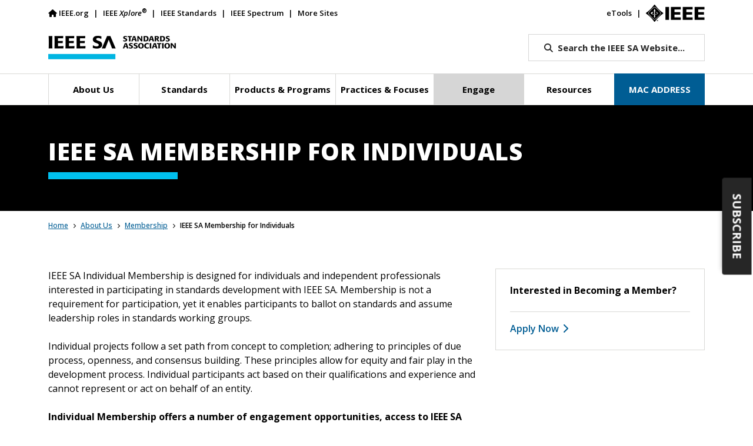

--- FILE ---
content_type: text/html; charset=UTF-8
request_url: https://standards.ieee.org/about/membership/individuals/
body_size: 22343
content:

<!doctype html>
<html lang="en">
<head>
	<meta charset="utf-8">
	<meta name="viewport" content="width=device-width, initial-scale=1">
	<meta name="description" content="">
	<!-- fields for Cloudsearch -->
<meta name="title" content="IEEE SA - IEEE SA Membership for Individuals"/>
<meta name="type" content="Page"/>
<meta name="topic" content=""/>
<meta name="category" content="Uncategorized"/>
<meta name="description" content="IEEE SA Individual Membership is designed for individuals and independent professionals interested in participating in standards development with IEEE SA. Membership is not a requirement for participation, yet it enables&hellip;"/>
<meta name="keywords" content=""/>
<!-- Default OG Image -->
<meta property="og:image" content="https://standards.ieee.org/wp-content/uploads/2024/03/iStock-1413210242-DM-r1.jpg"/>

	
	
	
			<!-- v ieee cookie banner v -->
		<script src="https://cmp.osano.com/AzyzptTmRlqVd2LRf/5b89ff83-255a-489b-b1d7-925a53475ed0/osano.js"></script>
		<link rel="stylesheet" href="https://cookie-consent.ieee.org/ieee-cookie-banner.css" type="text/css"/>
		<!-- ^ ieee cookie banner ^ -->

		<!-- Google Tag Manager -->
		<script>(function(w,d,s,l,i){w[l]=w[l]||[];w[l].push({'gtm.start':
								new Date().getTime(),event:'gtm.js'});var f=d.getElementsByTagName(s)[0],
						j=d.createElement(s),dl=l!='dataLayer'?'&l='+l:'';j.async=true;j.src=
						'https://www.googletagmanager.com/gtm.js?id='+i+dl;f.parentNode.insertBefore(j,f);
				})(window,document,'script','dataLayer','GTM-MR8T843');</script>
		<!-- End Google Tag Manager -->
	
	<title>IEEE SA - IEEE SA Membership for Individuals</title>
	<script type="text/javascript" src="https://cdns.gigya.com/js/gigya.js?apikey=3_ihC9k-currG51rxnDiN6bhiAzQy1-4zw1zOtNOrZ11jAxUhFRKPUrVKs553Kv7px"></script>
	<!--<link rel="icon" href="https://standards.ieee.org/wp-content/themes/ieee-sa-theme/ieee_favicon.ico">-->
	<link rel="apple-touch-icon" href="https://standards.ieee.org/wp-content/themes/ieee-sa-theme/ieee_apple_touch_icon.png">

	<link rel="preconnect" href="https://fonts.googleapis.com">
	<link rel="preconnect" href="https://fonts.gstatic.com" crossorigin>
	<link href="https://fonts.googleapis.com/css2?family=Open+Sans:ital,wght@0,400;0,500;0,600;0,700;0,800;1,400;1,600;1,700&display=swap" rel="stylesheet">

	<link href="https://cdn.jsdelivr.net/npm/bootstrap@5.1.3/dist/css/bootstrap.min.css" rel="stylesheet" integrity="sha384-1BmE4kWBq78iYhFldvKuhfTAU6auU8tT94WrHftjDbrCEXSU1oBoqyl2QvZ6jIW3" crossorigin="anonymous">
		<link href="https://standards.ieee.org/wp-content/themes/ieee-sa-theme/style.css" rel="stylesheet">

	<meta name='robots' content='index, follow, max-image-preview:large, max-snippet:-1, max-video-preview:-1' />
	<style>img:is([sizes="auto" i], [sizes^="auto," i]) { contain-intrinsic-size: 3000px 1500px }</style>
	
	<!-- This site is optimized with the Yoast SEO Premium plugin v26.8 (Yoast SEO v26.8) - https://yoast.com/product/yoast-seo-premium-wordpress/ -->
	<meta name="description" content="IEEE SA Individual Membership is designed for individuals and independent professionals interested in participating in standards development." />
	<link rel="canonical" href="https://standards.ieee.org/about/membership/individuals/" />
	<meta property="og:locale" content="en_US" />
	<meta property="og:type" content="article" />
	<meta property="og:title" content="IEEE SA Membership for Individuals" />
	<meta property="og:description" content="IEEE SA Individual Membership is designed for individuals and independent professionals interested in participating in standards development." />
	<meta property="og:url" content="https://standards.ieee.org/about/membership/individuals/" />
	<meta property="og:site_name" content="IEEE Standards Association" />
	<meta name="twitter:card" content="summary_large_image" />
	<meta name="twitter:title" content="IEEE SA Membership for Individuals" />
	<meta name="twitter:description" content="IEEE SA Individual Membership is designed for individuals and independent professionals interested in participating in standards development." />
	<meta name="twitter:site" content="@IEEESA" />
	<meta name="twitter:label1" content="Est. reading time" />
	<meta name="twitter:data1" content="2 minutes" />
	<script type="application/ld+json" class="yoast-schema-graph">{"@context":"https://schema.org","@graph":[{"@type":"WebPage","@id":"https://standards.ieee.org/about/membership/individuals/","url":"https://standards.ieee.org/about/membership/individuals/","name":"IEEE SA Membership for Individuals - IEEE Standards Association","isPartOf":{"@id":"https://standards.ieee.org/#website"},"datePublished":"2025-09-09T16:02:46+00:00","description":"IEEE SA Individual Membership is designed for individuals and independent professionals interested in participating in standards development.","breadcrumb":{"@id":"https://standards.ieee.org/about/membership/individuals/#breadcrumb"},"inLanguage":"en-US","potentialAction":[{"@type":"ReadAction","target":["https://standards.ieee.org/about/membership/individuals/"]}]},{"@type":"BreadcrumbList","@id":"https://standards.ieee.org/about/membership/individuals/#breadcrumb","itemListElement":[{"@type":"ListItem","position":1,"name":"Home","item":"https://standards.ieee.org/"},{"@type":"ListItem","position":2,"name":"About Us","item":"https://standards.ieee.org/about/"},{"@type":"ListItem","position":3,"name":"Membership","item":"https://standards.ieee.org/about/membership/"},{"@type":"ListItem","position":4,"name":"IEEE SA Membership for Individuals"}]},{"@type":"WebSite","@id":"https://standards.ieee.org/#website","url":"https://standards.ieee.org/","name":"IEEE Standards Association","description":"","publisher":{"@id":"https://standards.ieee.org/#organization"},"potentialAction":[{"@type":"SearchAction","target":{"@type":"EntryPoint","urlTemplate":"https://standards.ieee.org/?s={search_term_string}"},"query-input":{"@type":"PropertyValueSpecification","valueRequired":true,"valueName":"search_term_string"}}],"inLanguage":"en-US"},{"@type":"Organization","@id":"https://standards.ieee.org/#organization","name":"IEEE SA","url":"https://standards.ieee.org/","logo":{"@type":"ImageObject","inLanguage":"en-US","@id":"https://standards.ieee.org/#/schema/logo/image/","url":"https://standards.ieee.org/wp-content/uploads/import/ieeesa-logo.png","contentUrl":"https://standards.ieee.org/wp-content/uploads/import/ieeesa-logo.png","width":720,"height":432,"caption":"IEEE SA"},"image":{"@id":"https://standards.ieee.org/#/schema/logo/image/"},"sameAs":["https://x.com/IEEESA"]}]}</script>
	<!-- / Yoast SEO Premium plugin. -->


<link rel='dns-prefetch' href='//kit.fontawesome.com' />
		<style>
			.lazyload,
			.lazyloading {
				max-width: 100%;
			}
		</style>
		<script type="text/javascript">
/* <![CDATA[ */
window._wpemojiSettings = {"baseUrl":"https:\/\/s.w.org\/images\/core\/emoji\/16.0.1\/72x72\/","ext":".png","svgUrl":"https:\/\/s.w.org\/images\/core\/emoji\/16.0.1\/svg\/","svgExt":".svg","source":{"concatemoji":"https:\/\/standards.ieee.org\/wp-includes\/js\/wp-emoji-release.min.js?ver=6.8.3"}};
/*! This file is auto-generated */
!function(s,n){var o,i,e;function c(e){try{var t={supportTests:e,timestamp:(new Date).valueOf()};sessionStorage.setItem(o,JSON.stringify(t))}catch(e){}}function p(e,t,n){e.clearRect(0,0,e.canvas.width,e.canvas.height),e.fillText(t,0,0);var t=new Uint32Array(e.getImageData(0,0,e.canvas.width,e.canvas.height).data),a=(e.clearRect(0,0,e.canvas.width,e.canvas.height),e.fillText(n,0,0),new Uint32Array(e.getImageData(0,0,e.canvas.width,e.canvas.height).data));return t.every(function(e,t){return e===a[t]})}function u(e,t){e.clearRect(0,0,e.canvas.width,e.canvas.height),e.fillText(t,0,0);for(var n=e.getImageData(16,16,1,1),a=0;a<n.data.length;a++)if(0!==n.data[a])return!1;return!0}function f(e,t,n,a){switch(t){case"flag":return n(e,"\ud83c\udff3\ufe0f\u200d\u26a7\ufe0f","\ud83c\udff3\ufe0f\u200b\u26a7\ufe0f")?!1:!n(e,"\ud83c\udde8\ud83c\uddf6","\ud83c\udde8\u200b\ud83c\uddf6")&&!n(e,"\ud83c\udff4\udb40\udc67\udb40\udc62\udb40\udc65\udb40\udc6e\udb40\udc67\udb40\udc7f","\ud83c\udff4\u200b\udb40\udc67\u200b\udb40\udc62\u200b\udb40\udc65\u200b\udb40\udc6e\u200b\udb40\udc67\u200b\udb40\udc7f");case"emoji":return!a(e,"\ud83e\udedf")}return!1}function g(e,t,n,a){var r="undefined"!=typeof WorkerGlobalScope&&self instanceof WorkerGlobalScope?new OffscreenCanvas(300,150):s.createElement("canvas"),o=r.getContext("2d",{willReadFrequently:!0}),i=(o.textBaseline="top",o.font="600 32px Arial",{});return e.forEach(function(e){i[e]=t(o,e,n,a)}),i}function t(e){var t=s.createElement("script");t.src=e,t.defer=!0,s.head.appendChild(t)}"undefined"!=typeof Promise&&(o="wpEmojiSettingsSupports",i=["flag","emoji"],n.supports={everything:!0,everythingExceptFlag:!0},e=new Promise(function(e){s.addEventListener("DOMContentLoaded",e,{once:!0})}),new Promise(function(t){var n=function(){try{var e=JSON.parse(sessionStorage.getItem(o));if("object"==typeof e&&"number"==typeof e.timestamp&&(new Date).valueOf()<e.timestamp+604800&&"object"==typeof e.supportTests)return e.supportTests}catch(e){}return null}();if(!n){if("undefined"!=typeof Worker&&"undefined"!=typeof OffscreenCanvas&&"undefined"!=typeof URL&&URL.createObjectURL&&"undefined"!=typeof Blob)try{var e="postMessage("+g.toString()+"("+[JSON.stringify(i),f.toString(),p.toString(),u.toString()].join(",")+"));",a=new Blob([e],{type:"text/javascript"}),r=new Worker(URL.createObjectURL(a),{name:"wpTestEmojiSupports"});return void(r.onmessage=function(e){c(n=e.data),r.terminate(),t(n)})}catch(e){}c(n=g(i,f,p,u))}t(n)}).then(function(e){for(var t in e)n.supports[t]=e[t],n.supports.everything=n.supports.everything&&n.supports[t],"flag"!==t&&(n.supports.everythingExceptFlag=n.supports.everythingExceptFlag&&n.supports[t]);n.supports.everythingExceptFlag=n.supports.everythingExceptFlag&&!n.supports.flag,n.DOMReady=!1,n.readyCallback=function(){n.DOMReady=!0}}).then(function(){return e}).then(function(){var e;n.supports.everything||(n.readyCallback(),(e=n.source||{}).concatemoji?t(e.concatemoji):e.wpemoji&&e.twemoji&&(t(e.twemoji),t(e.wpemoji)))}))}((window,document),window._wpemojiSettings);
/* ]]> */
</script>
<link rel='stylesheet' id='js_composer_front-css' href='//standards.ieee.org/wp-content/uploads/js_composer/js_composer_front_custom.css?ver=8.7.2' type='text/css' media='all' />
<link rel='stylesheet' id='wdt-simple-table-css' href='https://standards.ieee.org/wp-content/plugins/wpdatatables/assets/css/wdt.simpleTable.min.css?ver=7.3.2' type='text/css' media='all' />
<link rel='stylesheet' id='wdt-font-style-css' href='https://standards.ieee.org/wp-content/plugins/wpdatatables/assets/css/style.min.css?ver=7.3.2' type='text/css' media='all' />
<style id='wp-emoji-styles-inline-css' type='text/css'>

	img.wp-smiley, img.emoji {
		display: inline !important;
		border: none !important;
		box-shadow: none !important;
		height: 1em !important;
		width: 1em !important;
		margin: 0 0.07em !important;
		vertical-align: -0.1em !important;
		background: none !important;
		padding: 0 !important;
	}
</style>
<link rel='stylesheet' id='wp-block-library-css' href='https://standards.ieee.org/wp-includes/css/dist/block-library/style.min.css?ver=6.8.3' type='text/css' media='all' />
<style id='classic-theme-styles-inline-css' type='text/css'>
/*! This file is auto-generated */
.wp-block-button__link{color:#fff;background-color:#32373c;border-radius:9999px;box-shadow:none;text-decoration:none;padding:calc(.667em + 2px) calc(1.333em + 2px);font-size:1.125em}.wp-block-file__button{background:#32373c;color:#fff;text-decoration:none}
</style>
<style id='wpengine-smart-search-filter-facet-style-inline-css' type='text/css'>
.wpengine-smart-dropdown-facet .wpengine-smart-search-dropdown-facet__label{color:var(--wp--preset--color--contrast,inherit);display:block;font-size:var(--wp--preset--font-size--medium,1rem);font-weight:600;margin-bottom:.5rem}.wpengine-smart-dropdown-facet .wpengine-smart-dropdown-facet__fields{display:flex;flex:auto;flex-wrap:nowrap;max-width:100%}.wpengine-smart-dropdown-facet .wpengine-smart-dropdown-facet__field{-webkit-appearance:none;appearance:none;background-color:var(--wp--preset--color--base,#fff);background-image:url("data:image/svg+xml;utf8,<svg xmlns=\"http://www.w3.org/2000/svg\" width=\"12\" height=\"8\" viewBox=\"0 0 12 8\"><path fill=\"%23949494\" d=\"M1.41 0L6 4.59L10.59 0L12 1.41l-6 6l-6-6z\"/></svg>");background-position:right .625rem center;background-repeat:no-repeat;border:var(--wp--custom--input-border-width,1px) solid var(--wp--custom--input-border-color,#949494);border-radius:var(--wp--custom--input-border-radius,4px);color:var(--wp--preset--color--contrast,inherit);cursor:pointer;flex-grow:var(--wp--custom--input-flex-grow,1);font-size:var(--wp--preset--font-size--small,.875rem);min-height:var(--wp--custom--input-min-height,2.5em);padding:var(--wp--custom--input--padding,.625rem);padding-right:2.25rem;transition:border-color .15s ease-in-out;width:var(--wp--custom--input-width,100%)}.wpengine-smart-dropdown-facet .wpengine-smart-dropdown-facet__field:hover{border-color:var(--wp--preset--color--contrast,#666)}.wpengine-smart-dropdown-facet .wpengine-smart-dropdown-facet__field:focus{outline:2px solid var(--wp--preset--color--primary,#007cba);outline-offset:2px}.wpengine-smart-dropdown-facet .wpengine-smart-dropdown-facet__field:disabled{cursor:not-allowed;opacity:.5}.wpengine-smart-dropdown-facet .wpengine-smart-dropdown-facet__apply-button{margin-top:1rem;width:100%}.wpengine-smart-checkbox-facet .wpengine-smart-search-checkbox-facet__label{color:var(--wp--preset--color--contrast,inherit);display:block;font-size:var(--wp--preset--font-size--medium,1rem);font-weight:600;margin:0 0 .75rem}.wpengine-smart-checkbox-facet .wpengine-smart-checkbox-facet__search{margin-bottom:.75rem}.wpengine-smart-checkbox-facet .wpengine-smart-checkbox-facet__search .wpengine-smart-checkbox-facet__search-input{-webkit-appearance:none;appearance:none;background-color:var(--wp--preset--color--base,#fff);border:var(--wp--custom--input-border-width,1px) solid var(--wp--custom--input-border-color,#949494);border-radius:var(--wp--custom--input-border-radius,4px);box-sizing:border-box;color:var(--wp--preset--color--contrast,inherit);font-size:var(--wp--preset--font-size--small,.875rem);max-width:100%;min-height:var(--wp--custom--input-min-height,2.5em);padding:var(--wp--custom--input--padding,.625rem);transition:border-color .15s ease-in-out;width:100%}.wpengine-smart-checkbox-facet .wpengine-smart-checkbox-facet__search .wpengine-smart-checkbox-facet__search-input::placeholder{color:var(--wp--preset--color--contrast-3,#999);opacity:1}.wpengine-smart-checkbox-facet .wpengine-smart-checkbox-facet__search .wpengine-smart-checkbox-facet__search-input:hover{border-color:var(--wp--preset--color--contrast,#666)}.wpengine-smart-checkbox-facet .wpengine-smart-checkbox-facet__search .wpengine-smart-checkbox-facet__search-input:focus{outline:2px solid var(--wp--preset--color--primary,#007cba);outline-offset:2px}.wpengine-smart-checkbox-facet .wpengine-smart-checkbox-facet__fields{display:flex;flex-direction:column;gap:var(--wp--custom--checkbox-gap,.5rem);max-width:100%;padding:.25rem 0}.wpengine-smart-checkbox-facet .wpengine-smart-checkbox-facet__fields.scrollable{overflow-y:auto;padding-right:.25rem}.wpengine-smart-checkbox-facet .wpengine-smart-checkbox-facet__fields.scrollable::-webkit-scrollbar{width:8px}.wpengine-smart-checkbox-facet .wpengine-smart-checkbox-facet__fields.scrollable::-webkit-scrollbar-track{background:var(--wp--preset--color--base-2,#f0f0f0);border-radius:4px}.wpengine-smart-checkbox-facet .wpengine-smart-checkbox-facet__fields.scrollable::-webkit-scrollbar-thumb{background:var(--wp--preset--color--contrast-3,#999);border-radius:4px}.wpengine-smart-checkbox-facet .wpengine-smart-checkbox-facet__fields.scrollable::-webkit-scrollbar-thumb:hover{background:var(--wp--preset--color--contrast-2,#666)}.wpengine-smart-checkbox-facet .wpengine-smart-checkbox-facet__fields>div:only-child{color:var(--wp--preset--color--contrast-2,#666);font-size:var(--wp--preset--font-size--small,.875rem);font-style:italic;padding:1rem;text-align:center}.wpengine-smart-checkbox-facet .wpengine-smart-checkbox-facet__field{align-items:center;border-radius:var(--wp--custom--checkbox-border-radius,4px);display:flex;padding:.375rem .5rem;transition:background-color .15s ease-in-out}.wpengine-smart-checkbox-facet .wpengine-smart-checkbox-facet__field:hover{background-color:var(--wp--preset--color--base-2,#f5f5f5)}.wpengine-smart-checkbox-facet .wpengine-smart-checkbox-facet__field label{align-items:center;color:var(--wp--preset--color--contrast,inherit);cursor:pointer;display:flex;font-size:var(--wp--preset--font-size--small,.875rem);line-height:1.5;margin:0;-webkit-user-select:none;user-select:none;width:100%}.wpengine-smart-checkbox-facet .wpengine-smart-checkbox-facet__field input[type=checkbox]{appearance:none;-webkit-appearance:none;-moz-appearance:none;background-color:var(--wp--preset--color--base,#fff);border:var(--wp--custom--input-border-width,1px) solid var(--wp--custom--input-border-color,#949494);border-radius:var(--wp--custom--checkbox-border-radius,4px);cursor:pointer;flex-shrink:0;height:1.125rem;margin:0 .625rem 0 0;position:relative;transition:all .15s ease-in-out;width:1.125rem}.wpengine-smart-checkbox-facet .wpengine-smart-checkbox-facet__field input[type=checkbox]:hover{border-color:var(--wp--preset--color--contrast,#666)}.wpengine-smart-checkbox-facet .wpengine-smart-checkbox-facet__field input[type=checkbox]:checked{background-color:var(--wp--preset--color--primary,#007cba);border-color:var(--wp--preset--color--primary,#007cba)}.wpengine-smart-checkbox-facet .wpengine-smart-checkbox-facet__field input[type=checkbox]:checked:after{border-width:medium;border-bottom:2px solid var(--wp--preset--color--base,#fff);border-left:0 solid var(--wp--preset--color--base,#fff);border-right:2px solid var(--wp--preset--color--base,#fff);border-top:0 solid var(--wp--preset--color--base,#fff);content:"";height:.5625rem;left:50%;position:absolute;top:50%;transform:translate(-50%,-50%) rotate(45deg);width:.3125rem}.wpengine-smart-checkbox-facet .wpengine-smart-checkbox-facet__field input[type=checkbox]:focus{outline:2px solid var(--wp--preset--color--primary,#007cba);outline-offset:2px}.wpengine-smart-checkbox-facet .wpengine-smart-checkbox-facet__field input[type=checkbox]:disabled{cursor:not-allowed;opacity:.5}.wpengine-smart-checkbox-facet .wpengine-smart-checkbox-facet__apply-button{margin-top:1rem;width:100%}

</style>
<style id='wpengine-smart-search-active-filters-facet-style-inline-css' type='text/css'>
.active-filters-block{background:#f9fafb;border:1px solid #e5e7eb;border-radius:.5rem;font-family:sans-serif;margin-bottom:1rem;padding:1rem}.active-filters-header{align-items:center;display:flex;justify-content:space-between;margin-bottom:1rem}.active-filters-header h4{color:#111827;font-size:var(--wp--preset--font-size--medium);font-weight:600;margin:0}.header-actions{display:flex;gap:.5rem}.clear-all{align-items:center;background:#ededed;border:1px solid #4b4b4b;border-radius:15px;cursor:pointer;display:flex;font-size:var(--wp--preset--font-size--small);height:10px;justify-content:center;padding:15px}.clear-all:hover{background:#a6a6a6;box-shadow:0 4px 8px #00000026}.clear-all:focus{outline:none}.hide-filters{align-items:center;background:#ededed;border:1px solid #4b4b4b;border-radius:15px;cursor:pointer;display:flex;font-size:var(--wp--preset--font-size--small);height:10px;justify-content:center;padding:15px}.hide-filters:hover{background:#a6a6a6;box-shadow:0 4px 8px #00000026}.hide-filters:focus{outline:none}.dashicons{margin-left:-5px;margin-right:3px}.text{color:#333}.active-filters-list{list-style:none;margin:0;padding:0}.active-filter{background:#fff;border:1px solid #e5e7eb;border-radius:.375rem;display:flex;flex-wrap:wrap;gap:.5rem;margin-bottom:.5rem;padding:.5rem}.filter-name{cursor:default;display:flex;font-weight:var(--wp--preset--font-weight--semi-bold,700);height:10px;margin:5px 0 0 5px;padding:6px}.filter-name,.filter-value{align-items:center;color:#374151;font-size:var(--wp--preset--font-size--small)}.filter-value{background:#ededed;border:1px solid #4b4b4b;border-radius:9999px;font-weight:var(--wp--preset--font-weight--regular,300);margin-left:.5rem;padding:.25rem .5rem;text-transform:capitalize}.remove-filter{background:none;border:none;color:#000;cursor:pointer;font-size:var(--wp--preset--font-size--small);line-height:1}.remove-filter:hover{color:#dc2626}.remove-filter:focus{outline:none}

</style>
<style id='font-awesome-svg-styles-default-inline-css' type='text/css'>
.svg-inline--fa {
  display: inline-block;
  height: 1em;
  overflow: visible;
  vertical-align: -.125em;
}
</style>
<link rel='stylesheet' id='font-awesome-svg-styles-css' href='https://standards.ieee.org/wp-content/uploads/font-awesome/v6.7.2/css/svg-with-js.css' type='text/css' media='all' />
<style id='font-awesome-svg-styles-inline-css' type='text/css'>
   .wp-block-font-awesome-icon svg::before,
   .wp-rich-text-font-awesome-icon svg::before {content: unset;}
</style>
<style id='global-styles-inline-css' type='text/css'>
:root{--wp--preset--aspect-ratio--square: 1;--wp--preset--aspect-ratio--4-3: 4/3;--wp--preset--aspect-ratio--3-4: 3/4;--wp--preset--aspect-ratio--3-2: 3/2;--wp--preset--aspect-ratio--2-3: 2/3;--wp--preset--aspect-ratio--16-9: 16/9;--wp--preset--aspect-ratio--9-16: 9/16;--wp--preset--color--black: #000000;--wp--preset--color--cyan-bluish-gray: #abb8c3;--wp--preset--color--white: #ffffff;--wp--preset--color--pale-pink: #f78da7;--wp--preset--color--vivid-red: #cf2e2e;--wp--preset--color--luminous-vivid-orange: #ff6900;--wp--preset--color--luminous-vivid-amber: #fcb900;--wp--preset--color--light-green-cyan: #7bdcb5;--wp--preset--color--vivid-green-cyan: #00d084;--wp--preset--color--pale-cyan-blue: #8ed1fc;--wp--preset--color--vivid-cyan-blue: #0693e3;--wp--preset--color--vivid-purple: #9b51e0;--wp--preset--gradient--vivid-cyan-blue-to-vivid-purple: linear-gradient(135deg,rgba(6,147,227,1) 0%,rgb(155,81,224) 100%);--wp--preset--gradient--light-green-cyan-to-vivid-green-cyan: linear-gradient(135deg,rgb(122,220,180) 0%,rgb(0,208,130) 100%);--wp--preset--gradient--luminous-vivid-amber-to-luminous-vivid-orange: linear-gradient(135deg,rgba(252,185,0,1) 0%,rgba(255,105,0,1) 100%);--wp--preset--gradient--luminous-vivid-orange-to-vivid-red: linear-gradient(135deg,rgba(255,105,0,1) 0%,rgb(207,46,46) 100%);--wp--preset--gradient--very-light-gray-to-cyan-bluish-gray: linear-gradient(135deg,rgb(238,238,238) 0%,rgb(169,184,195) 100%);--wp--preset--gradient--cool-to-warm-spectrum: linear-gradient(135deg,rgb(74,234,220) 0%,rgb(151,120,209) 20%,rgb(207,42,186) 40%,rgb(238,44,130) 60%,rgb(251,105,98) 80%,rgb(254,248,76) 100%);--wp--preset--gradient--blush-light-purple: linear-gradient(135deg,rgb(255,206,236) 0%,rgb(152,150,240) 100%);--wp--preset--gradient--blush-bordeaux: linear-gradient(135deg,rgb(254,205,165) 0%,rgb(254,45,45) 50%,rgb(107,0,62) 100%);--wp--preset--gradient--luminous-dusk: linear-gradient(135deg,rgb(255,203,112) 0%,rgb(199,81,192) 50%,rgb(65,88,208) 100%);--wp--preset--gradient--pale-ocean: linear-gradient(135deg,rgb(255,245,203) 0%,rgb(182,227,212) 50%,rgb(51,167,181) 100%);--wp--preset--gradient--electric-grass: linear-gradient(135deg,rgb(202,248,128) 0%,rgb(113,206,126) 100%);--wp--preset--gradient--midnight: linear-gradient(135deg,rgb(2,3,129) 0%,rgb(40,116,252) 100%);--wp--preset--font-size--small: 13px;--wp--preset--font-size--medium: 20px;--wp--preset--font-size--large: 36px;--wp--preset--font-size--x-large: 42px;--wp--preset--spacing--20: 0.44rem;--wp--preset--spacing--30: 0.67rem;--wp--preset--spacing--40: 1rem;--wp--preset--spacing--50: 1.5rem;--wp--preset--spacing--60: 2.25rem;--wp--preset--spacing--70: 3.38rem;--wp--preset--spacing--80: 5.06rem;--wp--preset--shadow--natural: 6px 6px 9px rgba(0, 0, 0, 0.2);--wp--preset--shadow--deep: 12px 12px 50px rgba(0, 0, 0, 0.4);--wp--preset--shadow--sharp: 6px 6px 0px rgba(0, 0, 0, 0.2);--wp--preset--shadow--outlined: 6px 6px 0px -3px rgba(255, 255, 255, 1), 6px 6px rgba(0, 0, 0, 1);--wp--preset--shadow--crisp: 6px 6px 0px rgba(0, 0, 0, 1);}:where(.is-layout-flex){gap: 0.5em;}:where(.is-layout-grid){gap: 0.5em;}body .is-layout-flex{display: flex;}.is-layout-flex{flex-wrap: wrap;align-items: center;}.is-layout-flex > :is(*, div){margin: 0;}body .is-layout-grid{display: grid;}.is-layout-grid > :is(*, div){margin: 0;}:where(.wp-block-columns.is-layout-flex){gap: 2em;}:where(.wp-block-columns.is-layout-grid){gap: 2em;}:where(.wp-block-post-template.is-layout-flex){gap: 1.25em;}:where(.wp-block-post-template.is-layout-grid){gap: 1.25em;}.has-black-color{color: var(--wp--preset--color--black) !important;}.has-cyan-bluish-gray-color{color: var(--wp--preset--color--cyan-bluish-gray) !important;}.has-white-color{color: var(--wp--preset--color--white) !important;}.has-pale-pink-color{color: var(--wp--preset--color--pale-pink) !important;}.has-vivid-red-color{color: var(--wp--preset--color--vivid-red) !important;}.has-luminous-vivid-orange-color{color: var(--wp--preset--color--luminous-vivid-orange) !important;}.has-luminous-vivid-amber-color{color: var(--wp--preset--color--luminous-vivid-amber) !important;}.has-light-green-cyan-color{color: var(--wp--preset--color--light-green-cyan) !important;}.has-vivid-green-cyan-color{color: var(--wp--preset--color--vivid-green-cyan) !important;}.has-pale-cyan-blue-color{color: var(--wp--preset--color--pale-cyan-blue) !important;}.has-vivid-cyan-blue-color{color: var(--wp--preset--color--vivid-cyan-blue) !important;}.has-vivid-purple-color{color: var(--wp--preset--color--vivid-purple) !important;}.has-black-background-color{background-color: var(--wp--preset--color--black) !important;}.has-cyan-bluish-gray-background-color{background-color: var(--wp--preset--color--cyan-bluish-gray) !important;}.has-white-background-color{background-color: var(--wp--preset--color--white) !important;}.has-pale-pink-background-color{background-color: var(--wp--preset--color--pale-pink) !important;}.has-vivid-red-background-color{background-color: var(--wp--preset--color--vivid-red) !important;}.has-luminous-vivid-orange-background-color{background-color: var(--wp--preset--color--luminous-vivid-orange) !important;}.has-luminous-vivid-amber-background-color{background-color: var(--wp--preset--color--luminous-vivid-amber) !important;}.has-light-green-cyan-background-color{background-color: var(--wp--preset--color--light-green-cyan) !important;}.has-vivid-green-cyan-background-color{background-color: var(--wp--preset--color--vivid-green-cyan) !important;}.has-pale-cyan-blue-background-color{background-color: var(--wp--preset--color--pale-cyan-blue) !important;}.has-vivid-cyan-blue-background-color{background-color: var(--wp--preset--color--vivid-cyan-blue) !important;}.has-vivid-purple-background-color{background-color: var(--wp--preset--color--vivid-purple) !important;}.has-black-border-color{border-color: var(--wp--preset--color--black) !important;}.has-cyan-bluish-gray-border-color{border-color: var(--wp--preset--color--cyan-bluish-gray) !important;}.has-white-border-color{border-color: var(--wp--preset--color--white) !important;}.has-pale-pink-border-color{border-color: var(--wp--preset--color--pale-pink) !important;}.has-vivid-red-border-color{border-color: var(--wp--preset--color--vivid-red) !important;}.has-luminous-vivid-orange-border-color{border-color: var(--wp--preset--color--luminous-vivid-orange) !important;}.has-luminous-vivid-amber-border-color{border-color: var(--wp--preset--color--luminous-vivid-amber) !important;}.has-light-green-cyan-border-color{border-color: var(--wp--preset--color--light-green-cyan) !important;}.has-vivid-green-cyan-border-color{border-color: var(--wp--preset--color--vivid-green-cyan) !important;}.has-pale-cyan-blue-border-color{border-color: var(--wp--preset--color--pale-cyan-blue) !important;}.has-vivid-cyan-blue-border-color{border-color: var(--wp--preset--color--vivid-cyan-blue) !important;}.has-vivid-purple-border-color{border-color: var(--wp--preset--color--vivid-purple) !important;}.has-vivid-cyan-blue-to-vivid-purple-gradient-background{background: var(--wp--preset--gradient--vivid-cyan-blue-to-vivid-purple) !important;}.has-light-green-cyan-to-vivid-green-cyan-gradient-background{background: var(--wp--preset--gradient--light-green-cyan-to-vivid-green-cyan) !important;}.has-luminous-vivid-amber-to-luminous-vivid-orange-gradient-background{background: var(--wp--preset--gradient--luminous-vivid-amber-to-luminous-vivid-orange) !important;}.has-luminous-vivid-orange-to-vivid-red-gradient-background{background: var(--wp--preset--gradient--luminous-vivid-orange-to-vivid-red) !important;}.has-very-light-gray-to-cyan-bluish-gray-gradient-background{background: var(--wp--preset--gradient--very-light-gray-to-cyan-bluish-gray) !important;}.has-cool-to-warm-spectrum-gradient-background{background: var(--wp--preset--gradient--cool-to-warm-spectrum) !important;}.has-blush-light-purple-gradient-background{background: var(--wp--preset--gradient--blush-light-purple) !important;}.has-blush-bordeaux-gradient-background{background: var(--wp--preset--gradient--blush-bordeaux) !important;}.has-luminous-dusk-gradient-background{background: var(--wp--preset--gradient--luminous-dusk) !important;}.has-pale-ocean-gradient-background{background: var(--wp--preset--gradient--pale-ocean) !important;}.has-electric-grass-gradient-background{background: var(--wp--preset--gradient--electric-grass) !important;}.has-midnight-gradient-background{background: var(--wp--preset--gradient--midnight) !important;}.has-small-font-size{font-size: var(--wp--preset--font-size--small) !important;}.has-medium-font-size{font-size: var(--wp--preset--font-size--medium) !important;}.has-large-font-size{font-size: var(--wp--preset--font-size--large) !important;}.has-x-large-font-size{font-size: var(--wp--preset--font-size--x-large) !important;}
:where(.wp-block-post-template.is-layout-flex){gap: 1.25em;}:where(.wp-block-post-template.is-layout-grid){gap: 1.25em;}
:where(.wp-block-columns.is-layout-flex){gap: 2em;}:where(.wp-block-columns.is-layout-grid){gap: 2em;}
:root :where(.wp-block-pullquote){font-size: 1.5em;line-height: 1.6;}
</style>
<link rel='stylesheet' id='ieee-cloudsearch-css-css' href='https://standards.ieee.org/wp-content/themes/ieee-sa-theme/ieee-sa/cloudsearch/css/ieee-cloudsearch.css?time=20240517&#038;ver=6.8.3' type='text/css' media='all' />
<link rel='stylesheet' id='ieee-widget-css-css' href='https://standards.ieee.org/wp-content/themes/ieee-sa-theme/ieee-sa/widgets/css/widgets.css?time=20240329&#038;ver=6.8.3' type='text/css' media='all' />
<link rel='stylesheet' id='ieee-color-book-css-css' href='https://standards.ieee.org/wp-content/themes/ieee-sa-theme/ieee-sa/color-books/color-books.css?time=20230920&#038;ver=6.8.3' type='text/css' media='all' />
<link rel='stylesheet' id='ieee-print-css-css' href='https://standards.ieee.org/wp-content/themes/ieee-sa-theme/print.css?time=20250508&#038;ver=6.8.3' type='text/css' media='print' />
<link rel='stylesheet' id='subscribe-forms-css-css' href='https://standards.ieee.org/wp-content/plugins/easy-social-share-buttons3/assets/modules/subscribe-forms.min.css?ver=10.7.1' type='text/css' media='all' />
<link rel='stylesheet' id='easy-social-share-buttons-css' href='https://standards.ieee.org/wp-content/plugins/easy-social-share-buttons3/assets/css/easy-social-share-buttons.min.css?ver=10.7.1' type='text/css' media='all' />
<style id='easy-social-share-buttons-inline-css' type='text/css'>
.essb_links .essb_link_mastodon { --essb-network: #6364ff;}.essb_links.essb_share .essb_link_facebook a:hover, .essb_links .essb_link_facebook a:focus{background-color:#3b5998!important;}.essb_links.essb_share .essb_link_twitter a:hover, .essb_links .essb_link_twitter a:focus{background-color:#1da1f2!important;}.essb_links.essb_share .essb_link_linkedin a:hover, .essb_links .essb_link_linkedin a:focus{background-color:#0072b1!important;}.essb_links.essb_share .essb_link_mail a:hover, .essb_links .essb_link_mail a:focus{background-color:#57595d!important;}
</style>
<script type="text/javascript" src="https://standards.ieee.org/wp-includes/js/jquery/jquery.min.js?ver=3.7.1" id="jquery-core-js"></script>
<script type="text/javascript" src="https://standards.ieee.org/wp-includes/js/jquery/jquery-migrate.min.js?ver=3.4.1" id="jquery-migrate-js"></script>
<script type="text/javascript" id="ieee-cloudsearch-js-js-extra">
/* <![CDATA[ */
var ieee_ajax_object = {"ajax_url":"https:\/\/standards.ieee.org\/wp-admin\/admin-ajax.php"};
/* ]]> */
</script>
<script type="text/javascript" src="https://standards.ieee.org/wp-content/themes/ieee-sa-theme/ieee-sa/cloudsearch/js/ieee-cloudsearch.js?time=20240517&amp;ver=6.8.3" id="ieee-cloudsearch-js-js"></script>
<script type="text/javascript" id="ieee-wpes-js-js-extra">
/* <![CDATA[ */
var ieee_ajax_object = {"ajax_url":"https:\/\/standards.ieee.org\/wp-admin\/admin-ajax.php"};
/* ]]> */
</script>
<script type="text/javascript" src="https://standards.ieee.org/wp-content/themes/ieee-sa-theme/ieee-sa/wp-engine-search/js/wp-engine-search.js?time=20250505&amp;ver=6.8.3" id="ieee-wpes-js-js"></script>
<script type="text/javascript" src="https://standards.ieee.org/wp-content/themes/ieee-sa-theme/ieee-sa/widgets/js/ieee-widgets.js?time=20240329&amp;ver=6.8.3" id="ieee-widget-js-js"></script>
<script type="text/javascript" id="ieee-color-book-scripts-js-extra">
/* <![CDATA[ */
var ieee_ajax_object = {"ajax_url":"https:\/\/standards.ieee.org\/wp-admin\/admin-ajax.php"};
/* ]]> */
</script>
<script type="text/javascript" src="https://standards.ieee.org/wp-content/themes/ieee-sa-theme/ieee-sa/color-books/color-books.js?time=20230920&amp;ver=6.8.3" id="ieee-color-book-scripts-js"></script>
<script type="text/javascript" id="ieee-recent-standards-scripts-js-extra">
/* <![CDATA[ */
var ieee_ajax_object = {"ajax_url":"https:\/\/standards.ieee.org\/wp-admin\/admin-ajax.php"};
/* ]]> */
</script>
<script type="text/javascript" src="https://standards.ieee.org/wp-content/themes/ieee-sa-theme/ieee-sa/recent-standards/recent-standards.js?time=20250319&amp;ver=6.8.3" id="ieee-recent-standards-scripts-js"></script>
<script type="text/javascript" id="ieee-sa-scripts-js-extra">
/* <![CDATA[ */
var ieee_ajax_object = {"ajax_url":"https:\/\/standards.ieee.org\/wp-admin\/admin-ajax.php"};
/* ]]> */
</script>
<script type="text/javascript" src="https://standards.ieee.org/wp-content/themes/ieee-sa-theme/ieee-sa/js/ieee-sa.js?time=20250508&amp;ver=6.8.3" id="ieee-sa-scripts-js"></script>
<script type="text/javascript" src="https://standards.ieee.org/wp-content/themes/ieee-sa-theme/ieee-sa/js/marketo.js?ver=6.8.3" id="ieee-marketo-js"></script>
<script defer crossorigin="anonymous" type="text/javascript" src="https://kit.fontawesome.com/3182722a43.js" id="font-awesome-official-js"></script>
<script></script><script id="essb-inline-js"></script><link rel="https://api.w.org/" href="https://standards.ieee.org/wp-json/" /><link rel="alternate" title="JSON" type="application/json" href="https://standards.ieee.org/wp-json/wp/v2/pages/10311" /><meta name="cdp-version" content="1.5.0" /><meta name="silktide-cms" content="VFfiKpaPFJc6cNFQBvYySwAgNdIyZhLQfv7W8SVTzFm/ZrG8Eyz8KXW9a6AcV4SsuKiridWYeCwL7Tb5e4Za1vrKMgE7rtv+K5Fbw7Ic2mVtT6RCJfQM8TciNspUHvSS9c6u7bJShbBRn0cXZv872ZFEkeV/su/tAA51hBFMtNGwDo38g/jPfc8neKAnIxBS" />
<meta name="tec-api-version" content="v1"><meta name="tec-api-origin" content="https://standards.ieee.org"><link rel="alternate" href="https://standards.ieee.org/wp-json/tribe/events/v1/" />		<script>
			document.documentElement.className = document.documentElement.className.replace('no-js', 'js');
		</script>
		<meta name="generator" content="Powered by WPBakery Page Builder - drag and drop page builder for WordPress."/>
<style data-type="vc_custom-css">.sa_card .wpb_text_column .wpb_wrapper {
    display: flex;
    flex-direction: column;
    justify-content: flex-start;
}</style><link rel="icon" href="https://standards.ieee.org/wp-content/uploads/2024/10/android-chrome-512x512-1-150x150.png" sizes="32x32" />
<link rel="icon" href="https://standards.ieee.org/wp-content/uploads/2024/10/android-chrome-512x512-1-300x300.png" sizes="192x192" />
<link rel="apple-touch-icon" href="https://standards.ieee.org/wp-content/uploads/2024/10/android-chrome-512x512-1-300x300.png" />
<meta name="msapplication-TileImage" content="https://standards.ieee.org/wp-content/uploads/2024/10/android-chrome-512x512-1-300x300.png" />
<style type="text/css" data-type="vc_shortcodes-default-css">.vc_do_custom_heading{margin-bottom:0.625rem;margin-top:0;}.vc_do_custom_heading{margin-bottom:0.625rem;margin-top:0;}.vc_do_custom_heading{margin-bottom:0.625rem;margin-top:0;}.vc_do_custom_heading{margin-bottom:0.625rem;margin-top:0;}.vc_do_custom_heading{margin-bottom:0.625rem;margin-top:0;}.vc_do_custom_heading{margin-bottom:0.625rem;margin-top:0;}</style><noscript><style> .wpb_animate_when_almost_visible { opacity: 1; }</style></noscript>
</head>
<body class="wp-singular page-template page-template-page-templates page-template-template-blank-page-fixed-width page-template-page-templatestemplate-blank-page-fixed-width-php page page-id-10311 page-child parent-pageid-2697 wp-theme-ieee-sa-theme tribe-no-js essb-10.7.1 wpb-js-composer js-comp-ver-8.7.2 vc_responsive" >
	<!-- Google Tag Manager (noscript) -->
	<noscript><iframe src="https://www.googletagmanager.com/ns.html?id=GTM-MR8T843" height="0" width="0" style="display:none;visibility:hidden" loading="lazy"></iframe></noscript>
	<!-- End Google Tag Manager (noscript) -->
	<header>
		<section id="top-bar">
			<div class="container">
				<div class="row">
					<div class="col-10 col-lg-9 d-none d-md-block">
						<ul class="nav top-bar top-bar-left" role="navigation" aria-label="Global left">
							<li class="nav-item"><a class="nav-link" href="https://www.ieee.org/" target="_blank" title="IEEE.org"><i class="nav-icon fa fa-home"></i>IEEE.org</a></li>
							<li class="nav-item"><a class="nav-link" href="https://ieeexplore.ieee.org/Xplore/home.jsp" target="_blank" title="IEEE Xplore&reg;">IEEE <em>Xplore</em><sup>&reg;</sup></a></li>
							<li class="nav-item"><a class="nav-link" href="https://standards.ieee.org/" target="_blank" title="IEEE Standards">IEEE Standards</a></li>
							<li class="nav-item"><a class="nav-link" href="https://spectrum.ieee.org/" target="_blank" title="IEEE Spectrum">IEEE Spectrum</a></li>
							<li class="nav-item"><a class="nav-link" href="https://www.ieee.org/sitemap.html" target="_blank" title="More Sites">More Sites</a></li>
						</ul> <!-- /.nav .top-bar-left -->
					</div> <!-- /.col-10 .col-lg-9 .d-none .d-md-block -->
					<div class="col-2 col-lg-3 d-none d-md-block">
						<ul class="nav top-bar top-bar-right" role="navigation" aria-label="Global right">
							<li class="nav-item"><a class="nav-link" href="/development/etools/" title="eTools">eTools</a></li>
							<li class="nav-item"><a class="nav-link logo-link ieee" href="https://www.ieee.org/" title="Visit IEEE.org">IEEE.org</a></li>
						</ul> <!-- /.nav .top-bar-right -->
					</div> <!-- /.col-2 .col-lg-3 .d-none .d-md-block -->
				</div> <!-- /.row -->
			</div> <!-- /.container -->
		</section> <!-- /#top-bar -->

		<section id="masthead">
			<div class="container">
				<div class="row">
					<div class="col-12 col-sm-6">
						<div id="primary-logo" class="logo">
							<a class="logo-link" href="/" title="IEEE Standards Association"><img src="https://standards.ieee.org/wp-content/themes/ieee-sa-theme/img/ieee-sa-logo2x.png" alt="IEEE Standards Association logo" loading="lazy"></a>
						</div> <!-- /#primary-logo .logo -->
					</div> <!-- /.col-12 .col-sm-6 -->
					<div class="col-6 d-none d-sm-block">
						<div class="btn-group float-end d-none d-lg-block search">
							<div id="search-input-wrapper" data-test="123" class="search-input-wrapper collapse collapse-horizontal">
								<form id="search" class="form-inline" action="https://standards.ieee.org/search/" method="get">
									<button class="btn" type="submit" aria-label="Click/Tap to Execute the Search Functionality." id="search-form-magnifying-glass"><i class="fa fa-search" style="color:#000000;-webkit-text-stroke: 1.5px;font-size:1.25rem;"></i></button>
									<input class="form-control" type="text" placeholder="What are you looking for?" autofocus="autofocus" autocomplete="off" name="q" id="q" aria-label="What are you looking for?">
									<div class="container search-ux-menu">
										<div class="row search-ux-menu-row">
											<div class="col-12 col-md-4 mt-2 p-3 test-arrow-link">
												<h2 class="h6">Featured Links</h2>
												<div class="menu-featured-links-search-container"><ul id="menu-featured-links-search" class="search-ux-menu-col"><li class="mb-2" id="menu-item-19417" class="menu-item menu-item-type-post_type menu-item-object-page menu-item-19417"><a class="arrow-link text-decoration-none" href="https://standards.ieee.org/products-programs/icap/">IEEE Conformity Assessment Program (ICAP)</a></li>
<li class="mb-2" id="menu-item-19418" class="menu-item menu-item-type-post_type menu-item-object-page menu-item-19418"><a class="arrow-link text-decoration-none" href="https://standards.ieee.org/about/membership/organizations/">IEEE SA Entity Membership</a></li>
<li class="mb-2" id="menu-item-19419" class="menu-item menu-item-type-custom menu-item-object-custom menu-item-19419"><a class="arrow-link text-decoration-none" target="_blank" href="https://sagroups.ieee.org/planetpositive2030/our-work/">Strong Sustainability by Design: IEEE Planet Positive 2030</a></li>
</ul></div>											</div>
											<div class="col-12 col-md-4 mt-2 p-3 test-arrow-link">
												<h2 class="h6">Quick Links</h2>
												<div class="menu-quick-links-search-container"><ul id="menu-quick-links-search" class="search-ux-menu-col"><li class="mb-2" id="menu-item-18834" class="menu-item menu-item-type-post_type menu-item-object-page menu-item-18834"><a class="arrow-link text-decoration-none" href="https://standards.ieee.org/standard/">Search Standards</a></li>
<li class="mb-2" id="menu-item-18835" class="menu-item menu-item-type-post_type menu-item-object-page menu-item-18835"><a class="arrow-link text-decoration-none" href="https://standards.ieee.org/access-standards/">Access Standards</a></li>
<li class="mb-2" id="menu-item-18836" class="menu-item menu-item-type-post_type menu-item-object-page current-page-ancestor menu-item-18836"><a class="arrow-link text-decoration-none" href="https://standards.ieee.org/about/membership/">IEEE SA Membership</a></li>
</ul></div>											</div>
											<div class="col-12 col-md-4 mt-2 p-3 test-arrow-link">
												<h2 class="h6">Most Viewed Pages</h2>
												<ul class="list-unstyled search-ux-menu-col"><li aria-level="1" class="mb-2"><a href="https://standards.ieee.org/search/" style="text-decoration:none" class="arrow-link" title="Search">Search</a></li><li aria-level="1" class="mb-2"><a href="https://standards.ieee.org/" style="text-decoration:none" class="arrow-link" title="Home">Home</a></li><li aria-level="1" class="mb-2"><a href="https://standards.ieee.org/products-programs/regauth/" style="text-decoration:none" class="arrow-link" title="Registration Authority">Registration Authority</a></li></ul>											</div>
										</div>
									</div>
								</form> <!-- /#search .form-inline -->
							</div> <!-- /#search-input-wrapper -->
							<button id="masthead-search-button" class="btn btn-md search-bar-toggle" type="button" data-bs-toggle="collapse" data-bs-target="#search-input-wrapper" aria-expanded="false" aria-controls="search-input-wrapper" aria-label="Click/Tap to Toggle the Search."><i class="fa fa-search"></i><span class="mx-2" id="search-bar-text" style="height:54px">Search the IEEE SA Website...</span></button>
						</div> <!-- /.btn-group .float-end .d-none .d-md-block .search -->
						<div id="secondary-logo" class="d-lg-none logo">
							<a class="logo-link" href="https://www.ieee.org/" title="Visit IEEE.org"><img src="https://standards.ieee.org/wp-content/themes/ieee-sa-theme/img/ieee-logo2x.png" alt="IEEE logo" loading="lazy"></a>
						</div> <!-- /#secondary-logo .d-lg-none .logo -->
					</div> <!-- /.col-6 .d-none .d-sm-block -->
				</div> <!-- /.row -->
			</div> <!-- /.container -->

			<nav id="main-nav" class="navbar navbar-expand-lg navbar-light" aria-label="Main">
	<div class="container">
		<button class="navbar-toggler" type="button" data-trigger="mobile-menu" aria-controls="mobile-menu" aria-expanded="false" aria-label="Toggle navigation">
			<span class="navbar-toggler-icon"><i class="fas fa-bars"></i></span>
		</button>
		<div id="mobile-menu" class="collapse navbar-collapse">
			<button type="button" class="btn-close mobile-menu" aria-label="close"></button>

            <!-- array(1) {
  ["main-menu"]=>
  int(14992)
}
 -->

			<!-- begin wordpress menu -->
			<ul id="menu-main-navigation-2025" class="navbar-nav mr-auto main w-100 "><li  id="menu-item-22109" class="menu-item menu-item-type-custom menu-item-object-custom menu-item-has-children dropdown nav-item nav-item-22109"><a title="" data-item-id="22109" class="nav-link  dropdown-toggle" data-bs-toggle="dropdown" data-bs-auto-close="outside" aria-haspopup="true" aria-expanded="false">About Us</a><div class="dropdown-menu">
<ul class="sub-menu  depth_0">
	<li  id="menu-item-22105" class="menu-item menu-item-type-post_type menu-item-object-page current-page-ancestor nav-item nav-item-22105"><a title="" href="https://standards.ieee.org/about/" data-item-id="22105" class="nav-link ">IEEE SA</a></li>
	<li  id="menu-item-22110" class="menu-item menu-item-type-post_type menu-item-object-page nav-item nav-item-22110"><a title="" href="https://standards.ieee.org/about/governance/" data-item-id="22110" class="nav-link ">IEEE SA Governance</a></li>
	<li  id="menu-item-22111" class="menu-item menu-item-type-post_type menu-item-object-page nav-item nav-item-22111"><a title="" href="https://standards.ieee.org/about/awards/" data-item-id="22111" class="nav-link ">IEEE Standards Association Awards</a></li>
	<li  id="menu-item-22096" class="menu-item menu-item-type-post_type menu-item-object-page nav-item nav-item-22096"><a title="" href="https://standards.ieee.org/events/" data-item-id="22096" class="nav-link ">Events</a></li>
	<li  id="menu-item-22100" class="menu-item menu-item-type-post_type menu-item-object-page nav-item nav-item-22100"><a title="" href="https://standards.ieee.org/news/" data-item-id="22100" class="nav-link ">News</a></li>
</ul>
</div>
</li>
<li  id="menu-item-22070" class="menu-item menu-item-type-custom menu-item-object-custom menu-item-has-children dropdown nav-item nav-item-22070"><a title="" data-item-id="22070" class="nav-link  dropdown-toggle" data-bs-toggle="dropdown" data-bs-auto-close="outside" aria-haspopup="true" aria-expanded="false">Standards</a><div class="dropdown-menu">
<ul class="sub-menu  depth_0">
	<li  id="menu-item-22071" class="menu-item menu-item-type-post_type menu-item-object-page nav-item nav-item-22071"><a title="" href="https://standards.ieee.org/access-standards/" data-item-id="22071" class="nav-link ">Access Standards</a></li>
	<li  id="menu-item-22073" class="menu-item menu-item-type-post_type menu-item-object-page nav-item nav-item-22073"><a title="" href="https://standards.ieee.org/develop/" data-item-id="22073" class="nav-link ">Developing Standards</a></li>
	<li  id="menu-item-22112" class="menu-item menu-item-type-post_type menu-item-object-page nav-item nav-item-22112"><a title="" href="https://standards.ieee.org/about/standards-in-action/" data-item-id="22112" class="nav-link ">Standards in Action</a></li>
</ul>
</div>
</li>
<li  id="menu-item-22076" class="menu-item menu-item-type-custom menu-item-object-custom menu-item-has-children dropdown nav-item nav-item-22076"><a title="" data-item-id="22076" class="nav-link  dropdown-toggle" data-bs-toggle="dropdown" data-bs-auto-close="outside" aria-haspopup="true" aria-expanded="false">Products &#038; Programs</a><div class="dropdown-menu">
<ul class="sub-menu  depth_0">
	<li  id="menu-item-22113" class="menu-item menu-item-type-post_type menu-item-object-page nav-item nav-item-22113"><a title="" href="https://standards.ieee.org/products-programs/ieee-get-program/" data-item-id="22113" class="nav-link ">IEEE GET Program™</a></li>
	<li  id="menu-item-22115" class="menu-item menu-item-type-custom menu-item-object-custom menu-item-has-children dropdown nav-item nav-item-22115"><a title="" data-item-id="22115" class="nav-link  dropdown-toggle" data-bs-toggle="dropdown" data-bs-auto-close="outside" aria-haspopup="true" aria-expanded="false">Conformity Assessment &#038; Certification</a><div class="dropdown-menu">
	<ul class="sub-menu sub-menu  depth_1">
		<li  id="menu-item-22077" class="menu-item menu-item-type-post_type menu-item-object-page nav-item nav-item-22077"><a title="" href="https://standards.ieee.org/products-programs/icap/" data-item-id="22077" class="nav-link ">Overview</a></li>
		<li  id="menu-item-22114" class="menu-item menu-item-type-post_type menu-item-object-page nav-item nav-item-22114"><a title="" href="https://standards.ieee.org/products-programs/icap/ieee-certifaied/" data-item-id="22114" class="nav-link ">IEEE CertifAIEd™</a></li>
		<li  id="menu-item-22116" class="menu-item menu-item-type-post_type menu-item-object-page nav-item nav-item-22116"><a title="" href="https://standards.ieee.org/products-programs/icap/programs/medical-devices-cybersecurity/" data-item-id="22116" class="nav-link ">Medical Devices Cybersecurity</a></li>
	</ul>
	</div>
</li>
	<li  id="menu-item-22080" class="menu-item menu-item-type-post_type menu-item-object-page nav-item nav-item-22080"><a title="" href="https://standards.ieee.org/industry-connections/" data-item-id="22080" class="nav-link ">Industry Connections</a></li>
	<li  id="menu-item-22082" class="menu-item menu-item-type-post_type menu-item-object-page nav-item nav-item-22082"><a title="" href="https://standards.ieee.org/products-programs/regauth/" data-item-id="22082" class="nav-link ">Registration Authority</a></li>
	<li  id="menu-item-22118" class="menu-item menu-item-type-custom menu-item-object-custom menu-item-has-children dropdown nav-item nav-item-22118"><a title="" data-item-id="22118" class="nav-link  dropdown-toggle" data-bs-toggle="dropdown" data-bs-auto-close="outside" aria-haspopup="true" aria-expanded="false">Standards Related Products</a><div class="dropdown-menu">
	<ul class="sub-menu sub-menu  depth_1">
		<li  id="menu-item-22117" class="menu-item menu-item-type-post_type menu-item-object-page nav-item nav-item-22117"><a title="" href="https://standards.ieee.org/products-programs/standards-related/" data-item-id="22117" class="nav-link ">Overview</a></li>
		<li  id="menu-item-22081" class="menu-item menu-item-type-post_type menu-item-object-page nav-item nav-item-22081"><a title="" href="https://standards.ieee.org/products-programs/nesc/" data-item-id="22081" class="nav-link ">The National Electrical Safety Code® (NESC®)</a></li>
		<li  id="menu-item-22119" class="menu-item menu-item-type-post_type menu-item-object-page nav-item nav-item-22119"><a title="" href="https://standards.ieee.org/products-programs/time-sensitive-networking/" data-item-id="22119" class="nav-link ">Time Sensitive Networking (TSN) Licensing</a></li>
	</ul>
	</div>
</li>
	<li  id="menu-item-22122" class="menu-item menu-item-type-custom menu-item-object-custom menu-item-has-children dropdown nav-item nav-item-22122"><a title="" data-item-id="22122" class="nav-link  dropdown-toggle" data-bs-toggle="dropdown" data-bs-auto-close="outside" aria-haspopup="true" aria-expanded="false">Training &#038; Development</a><div class="dropdown-menu">
	<ul class="sub-menu sub-menu  depth_1">
		<li  id="menu-item-22099" class="menu-item menu-item-type-post_type menu-item-object-page nav-item nav-item-22099"><a title="" href="https://standards.ieee.org/about/training/" data-item-id="22099" class="nav-link ">Overview</a></li>
		<li  id="menu-item-22120" class="menu-item menu-item-type-post_type menu-item-object-page nav-item nav-item-22120"><a title="" href="https://standards.ieee.org/about/training/ethics-for-ai-system-design/" data-item-id="22120" class="nav-link ">Ethical AI For Systems Design</a></li>
		<li  id="menu-item-22121" class="menu-item menu-item-type-post_type menu-item-object-page nav-item nav-item-22121"><a title="" href="https://standards.ieee.org/products-programs/icap/programs/der/" data-item-id="22121" class="nav-link ">IEEE 1547-2018 (DER) In-Person Training</a></li>
		<li  id="menu-item-22154" class="menu-item menu-item-type-post_type menu-item-object-page nav-item nav-item-22154"><a title="" href="https://standards.ieee.org/products-programs/icap/ieee-certifaied/professional-certification/" data-item-id="22154" class="nav-link ">IEEE CertifAIEd™ Professional Certification</a></li>
		<li  id="menu-item-22124" class="menu-item menu-item-type-custom menu-item-object-custom nav-item nav-item-22124"><a title="(Opens in a New Tab)" target="_blank" href="https://iln.ieee.org/Public/ContentDetails.aspx?id=A8B87554A5914826AD91C19986C0D74F" data-item-id="22124" class="nav-link ">Time Sensitive Networking</a></li>
	</ul>
	</div>
</li>
</ul>
</div>
</li>
<li  id="menu-item-22086" class="menu-item menu-item-type-custom menu-item-object-custom menu-item-has-children dropdown nav-item nav-item-22086"><a title="" data-item-id="22086" class="nav-link  dropdown-toggle" data-bs-toggle="dropdown" data-bs-auto-close="outside" aria-haspopup="true" aria-expanded="false">Practices &#038; Focuses</a><div class="dropdown-menu">
<ul class="sub-menu  depth_0">
	<li  id="menu-item-22125" class="menu-item menu-item-type-custom menu-item-object-custom menu-item-has-children dropdown nav-item nav-item-22125"><a title="" data-item-id="22125" class="nav-link  dropdown-toggle" data-bs-toggle="dropdown" data-bs-auto-close="outside" aria-haspopup="true" aria-expanded="false">Global Practices</a><div class="dropdown-menu">
	<ul class="sub-menu sub-menu  depth_1">
		<li  id="menu-item-22127" class="menu-item menu-item-type-post_type menu-item-object-page nav-item nav-item-22127"><a title="" href="https://standards.ieee.org/practices/" data-item-id="22127" class="nav-link ">Overview</a></li>
		<li  id="menu-item-22088" class="menu-item menu-item-type-post_type menu-item-object-page nav-item nav-item-22088"><a title="" href="https://standards.ieee.org/practices/connectivity-telecom/" data-item-id="22088" class="nav-link ">Connectivity &amp; Telecom</a></li>
		<li  id="menu-item-22089" class="menu-item menu-item-type-post_type menu-item-object-page nav-item nav-item-22089"><a title="" href="https://standards.ieee.org/practices/energy/" data-item-id="22089" class="nav-link ">Energy</a></li>
		<li  id="menu-item-22090" class="menu-item menu-item-type-post_type menu-item-object-page nav-item nav-item-22090"><a title="" href="https://standards.ieee.org/practices/foundational/" data-item-id="22090" class="nav-link ">Foundational Technologies</a></li>
		<li  id="menu-item-22092" class="menu-item menu-item-type-post_type menu-item-object-page nav-item nav-item-22092"><a title="" href="https://standards.ieee.org/practices/healthcare-life-sciences/" data-item-id="22092" class="nav-link ">Healthcare and Life Sciences</a></li>
		<li  id="menu-item-22093" class="menu-item menu-item-type-post_type menu-item-object-page nav-item nav-item-22093"><a title="" href="https://standards.ieee.org/practices/mobility/" data-item-id="22093" class="nav-link ">Mobility</a></li>
	</ul>
	</div>
</li>
	<li  id="menu-item-22126" class="menu-item menu-item-type-custom menu-item-object-custom menu-item-has-children dropdown nav-item nav-item-22126"><a title="" data-item-id="22126" class="nav-link  dropdown-toggle" data-bs-toggle="dropdown" data-bs-auto-close="outside" aria-haspopup="true" aria-expanded="false">Focus Areas</a><div class="dropdown-menu">
	<ul class="sub-menu sub-menu  depth_1">
		<li  id="menu-item-22128" class="menu-item menu-item-type-post_type menu-item-object-page nav-item nav-item-22128"><a title="" href="https://standards.ieee.org/initiatives/" data-item-id="22128" class="nav-link ">Overview</a></li>
		<li  id="menu-item-22087" class="menu-item menu-item-type-post_type menu-item-object-page nav-item nav-item-22087"><a title="" href="https://standards.ieee.org/initiatives/autonomous-intelligence-systems/" data-item-id="22087" class="nav-link ">Autonomous and Intelligent Systems (AIS)</a></li>
		<li  id="menu-item-22129" class="menu-item menu-item-type-custom menu-item-object-custom nav-item nav-item-22129"><a title="(Opens in a New Tab)" target="_blank" href="https://engagestandards.ieee.org/Childrens-tech-design-governance.html" data-item-id="22129" class="nav-link ">Children’s Data Governance</a></li>
	</ul>
	</div>
</li>
</ul>
</div>
</li>
<li  id="menu-item-22094" class="menu-item menu-item-type-custom menu-item-object-custom current-menu-ancestor menu-item-has-children dropdown nav-item nav-item-22094"><a title="" data-item-id="22094" class="nav-link active dropdown-toggle" data-bs-toggle="dropdown" data-bs-auto-close="outside" aria-haspopup="true" aria-expanded="false">Engage</a><div class="dropdown-menu">
<ul class="sub-menu  depth_0">
	<li  id="menu-item-22095" class="menu-item menu-item-type-post_type menu-item-object-page nav-item nav-item-22095"><a title="" href="https://standards.ieee.org/participate/" data-item-id="22095" class="nav-link ">Opportunities to Participate</a></li>
	<li  id="menu-item-22130" class="menu-item menu-item-type-custom menu-item-object-custom current-menu-ancestor current-menu-parent menu-item-has-children dropdown nav-item nav-item-22130"><a title="" data-item-id="22130" class="nav-link active dropdown-toggle" data-bs-toggle="dropdown" data-bs-auto-close="outside" aria-haspopup="true" aria-expanded="false">Membership</a><div class="dropdown-menu">
	<ul class="sub-menu sub-menu  depth_1">
		<li  id="menu-item-22097" class="menu-item menu-item-type-post_type menu-item-object-page current-page-ancestor current-page-parent nav-item nav-item-22097"><a title="" href="https://standards.ieee.org/about/membership/" data-item-id="22097" class="nav-link ">Overview</a></li>
		<li  id="menu-item-22131" class="menu-item menu-item-type-post_type menu-item-object-page current-menu-item page_item page-item-10311 current_page_item nav-item nav-item-22131"><a title="" href="https://standards.ieee.org/about/membership/individuals/" data-item-id="22131" class="nav-link active">IEEE SA Membership for Individuals</a></li>
		<li  id="menu-item-22132" class="menu-item menu-item-type-post_type menu-item-object-page nav-item nav-item-22132"><a title="" href="https://standards.ieee.org/about/membership/organizations/" data-item-id="22132" class="nav-link ">IEEE SA Entity Membership</a></li>
		<li  id="menu-item-22079" class="menu-item menu-item-type-post_type menu-item-object-page nav-item nav-item-22079"><a title="" href="https://standards.ieee.org/products-programs/industry-affiliate-network/" data-item-id="22079" class="nav-link ">Industry Affiliate Network (IAN)</a></li>
	</ul>
	</div>
</li>
	<li  id="menu-item-22133" class="menu-item menu-item-type-post_type menu-item-object-page nav-item nav-item-22133"><a title="" href="https://standards.ieee.org/about/distrib/" data-item-id="22133" class="nav-link ">Distributor Partner Program</a></li>
	<li  id="menu-item-22091" class="menu-item menu-item-type-post_type menu-item-object-page nav-item nav-item-22091"><a title="" href="https://standards.ieee.org/about/intl/" data-item-id="22091" class="nav-link ">Government Engagement</a></li>
	<li  id="menu-item-22107" class="menu-item menu-item-type-post_type menu-item-object-page nav-item nav-item-22107"><a title="" href="https://standards.ieee.org/about/feedback/" data-item-id="22107" class="nav-link ">Provide Feedback</a></li>
</ul>
</div>
</li>
<li  id="menu-item-22098" class="menu-item menu-item-type-custom menu-item-object-custom menu-item-has-children dropdown nav-item nav-item-22098"><a title="" data-item-id="22098" class="nav-link  dropdown-toggle" data-bs-toggle="dropdown" data-bs-auto-close="outside" aria-haspopup="true" aria-expanded="false">Resources</a><div class="dropdown-menu">
<ul class="sub-menu  depth_0">
	<li  id="menu-item-22103" class="menu-item menu-item-type-taxonomy menu-item-object-category nav-item nav-item-22103"><a title="" href="https://standards.ieee.org/beyond-standards/" data-item-id="22103" class="nav-link ">IEEE SA Beyond Standards Blog</a></li>
	<li  id="menu-item-22101" class="menu-item menu-item-type-post_type menu-item-object-page nav-item nav-item-22101"><a title="" href="https://standards.ieee.org/news/swire/" data-item-id="22101" class="nav-link ">IEEE SA Newsletter</a></li>
	<li  id="menu-item-22134" class="menu-item menu-item-type-post_type menu-item-object-page nav-item nav-item-22134"><a title="" href="https://standards.ieee.org/about/policies/" data-item-id="22134" class="nav-link ">Policies and Procedures</a></li>
	<li  id="menu-item-22135" class="menu-item menu-item-type-post_type menu-item-object-page nav-item nav-item-22135"><a title="" href="https://standards.ieee.org/faqs/" data-item-id="22135" class="nav-link ">Frequently Asked Questions (FAQs)</a></li>
</ul>
</div>
</li>
<li  id="menu-item-22108" class="nav-type-button menu-item menu-item-type-post_type menu-item-object-page nav-item nav-item-22108"><a title="" href="https://standards.ieee.org/products-programs/regauth/mac/" data-item-id="22108" class="nav-link ">MAC ADDRESS</a></li>
</ul>			<!-- end wordpress menu -->

		</div> <!-- /#mobile-menu aaaa -->
		<div class="btn-group float-end d-lg-none search">
			<div id="search-input-wrapper" class="search-input-wrapper collapse collapse-horizontal">
				<form id="search" class="form-inline" action="https://standards.ieee.org/search/" method="get">
					<button class="btn" type="submit" aria-label="Click/Tap to Execute the Search Functionality." id="search-form-magnifying-glass"><i class="fa fa-search" style="color:#000000;-webkit-text-stroke: 1.5px;font-size:1.25rem;"></i></button>
					<input class="form-control" type="text" placeholder="What are you looking for?" autofocus="autofocus" autocomplete="off" name="q" id="q" aria-label="What are you looking for?">
					<div class="container search-ux-menu">
						<div class="row search-ux-menu-row">
							<div class="col-12 col-md-4 mt-2 p-3 test-arrow-link">

								<!-- begin wordpress search menu -->
								<h2 class="h6">Featured Links</h2>
								<div class="menu-featured-links-search-container"><ul id="menu-featured-links-search-1" class="search-ux-menu-col"><li class="mb-2" class="menu-item menu-item-type-post_type menu-item-object-page menu-item-19417"><a class="arrow-link text-decoration-none" href="https://standards.ieee.org/products-programs/icap/">IEEE Conformity Assessment Program (ICAP)</a></li>
<li class="mb-2" class="menu-item menu-item-type-post_type menu-item-object-page menu-item-19418"><a class="arrow-link text-decoration-none" href="https://standards.ieee.org/about/membership/organizations/">IEEE SA Entity Membership</a></li>
<li class="mb-2" class="menu-item menu-item-type-custom menu-item-object-custom menu-item-19419"><a class="arrow-link text-decoration-none" target="_blank" href="https://sagroups.ieee.org/planetpositive2030/our-work/">Strong Sustainability by Design: IEEE Planet Positive 2030</a></li>
</ul></div>							</div>
							<div class="col-12 col-md-4 mt-2 p-3 test-arrow-link">
								<h2 class="h6">Quick Links</h2>
								<div class="menu-quick-links-search-container"><ul id="menu-quick-links-search-1" class="search-ux-menu-col"><li class="mb-2" class="menu-item menu-item-type-post_type menu-item-object-page menu-item-18834"><a class="arrow-link text-decoration-none" href="https://standards.ieee.org/standard/">Search Standards</a></li>
<li class="mb-2" class="menu-item menu-item-type-post_type menu-item-object-page menu-item-18835"><a class="arrow-link text-decoration-none" href="https://standards.ieee.org/access-standards/">Access Standards</a></li>
<li class="mb-2" class="menu-item menu-item-type-post_type menu-item-object-page current-page-ancestor menu-item-18836"><a class="arrow-link text-decoration-none" href="https://standards.ieee.org/about/membership/">IEEE SA Membership</a></li>
</ul></div>							</div>
							<div class="col-12 col-md-4 mt-2 p-3 test-arrow-link">
								<h2 class="h6">Most Viewed Pages</h2>
								<ul class="list-unstyled search-ux-menu-col"><li aria-level="1" class="mb-2"><a href="https://standards.ieee.org/search/" style="text-decoration:none" class="arrow-link" title="Search">Search</a></li><li aria-level="1" class="mb-2"><a href="https://standards.ieee.org/" style="text-decoration:none" class="arrow-link" title="Home">Home</a></li><li aria-level="1" class="mb-2"><a href="https://standards.ieee.org/products-programs/regauth/" style="text-decoration:none" class="arrow-link" title="Registration Authority">Registration Authority</a></li></ul>								<!-- end wordpress search menu -->

							</div>
						</div>
					</div>
				</form>
				<!-- /#search -->
			</div> <!-- /#search-input-wrapper -->
			<button id="main-nav-search-button" class="btn btn-md search-bar-toggle" type="button" data-bs-toggle="collapse" data-bs-target="#search-input-wrapper" aria-expanded="false" aria-controls="search-input-wrapper" aria-label="Click/Tap to Toggle the Search."><i class="fa fa-search"></i><span class="ms-2 me-2" id="search-bar-text" style="height:54px">Search the IEEE SA Website...</span></button>
		</div> <!-- /.btn-group .search -->
		<div class="screen-darken"></div>
	</div> <!-- /.container-fluid -->
</nav> <!-- /#main-nav .navbar -->
		</section> <!-- /#masthead -->
	</header>
<main>
    <section id="page-title">
        <div class="container">
            <div class="row">
                <div class="col-12">
                    <h1 class="page-title">IEEE SA Membership for Individuals</h1>
                </div> <!-- /.col-12 -->
            </div> <!-- /.row -->
        </div> <!-- /.container -->
    </section> <!-- /#page-title -->

    
    <section id="breadcrumbs">
        <div class="container">
            <div class="row">
                <div class="col-12">
                    <nav id="breadcrumb-nav" aria-label="breadcrumb">
                        <ol class="breadcrumb">
                            <li class="breadcrumb-item"><a href="https://standards.ieee.org" title="Home">Home</a>
                            </li>
                            <li class="breadcrumb-item"><a href="https://standards.ieee.org/about/" title="About Us">About Us</a></li><li class="breadcrumb-item"><a href="https://standards.ieee.org/about/membership/" title="Membership">Membership</a></li>
                                                            <li class="breadcrumb-item active"
                                    aria-current="page">IEEE SA Membership for Individuals                                                                    </li>
                            
                        </ol> <!-- /.breadcrumb -->
                    </nav> <!-- /#breadcrumb-nav -->
                </div> <!-- /.col-12 -->
            </div> <!-- /.row -->
        </div> <!-- /.container -->
    </section> <!-- /#breadcrumbs -->
    
    <section id="content">
        <div class="container">
            <div class="row">
                <div id="main-content" class="col-12">
                   <div class="post"><div class="wpb-content-wrapper"><div class="vc_row wpb_row vc_row-fluid"><div class="wpb_column vc_column_container vc_col-sm-8"><div class="vc_column-inner"><div class="wpb_wrapper">
	<div class="wpb_text_column wpb_content_element" >
		<div class="wpb_wrapper">
			<p>IEEE SA Individual Membership is designed for individuals and independent professionals interested in participating in standards development with IEEE SA. Membership is not a requirement for participation, yet it enables participants to ballot on standards and assume leadership roles in standards working groups.</p>
<p>Individual projects follow a set path from concept to completion; adhering to principles of due process, openness, and consensus building. These principles allow for equity and fair play in the development process. Individual participants act based on their qualifications and experience and cannot represent or act on behalf of an entity.</p>

		</div>
	</div>
<h2 style="text-align: left" class="vc_custom_heading vc_do_custom_heading h6 mt-4" >Individual Membership offers a number of engagement opportunities, access to IEEE SA Standards community programs, leadership eligibility and value-added benefits including:</h2>
	<div class="wpb_text_column wpb_content_element" >
		<div class="wpb_wrapper">
			<ul>
<li>Engage in an unlimited number of individual-based standards projects</li>
<li>Ballot on unlimited number of individual-based standards projects</li>
<li>Initiate new individual projects</li>
<li>Assume leadership positions on individual working groups</li>
<li>Ability to vote for members-at-large of the IEEE SA Board of Governors</li>
<li>Receive IEEE SA Newsletter</li>
<li>Discounts on the purchase of IEEE Standards</li>
<li>Access to the digital version of <a class="arrow-link" href="https://www.ieee.org/membership-catalog/productdetail/showProductDetailPage.html?product=PER269-ELE" target="_blank" rel="noopener">IEEE Electrification Magazine</a></li>
</ul>

		</div>
	</div>
<h2 style="text-align: left" class="vc_custom_heading vc_do_custom_heading h3 mt-5" >2026 Individual Membership Dues</h2>
<div class="wpdt-c row wpDataTableContainerSimpleTable wpDataTables wpDataTablesWrapper
"
    >
        <table id="wpdtSimpleTable-55"
           style="border-collapse:collapse;
                   border-spacing:0px;"
           class="wpdtSimpleTable wpDataTable"
           data-column="2"
           data-rows="8"
           data-wpID="55"
           data-responsive="1"
           data-has-header="1">

                    <thead>        <tr class="wpdt-cell-row " >
                                <th class="wpdt-cell wpdt-align-left wpdt-bold wpdt-bc-000000 wpdt-tc-FFFFFF"
                                            data-cell-id="A1"
                    data-col-index="0"
                    data-row-index="0"
                    style=" width:72.8971962617%;                    padding:15px;
                    "
                    >
                                        Membership Type                    </th>
                                                <th class="wpdt-cell wpdt-align-left wpdt-bold wpdt-bc-000000 wpdt-tc-FFFFFF"
                                            data-cell-id="B1"
                    data-col-index="1"
                    data-row-index="0"
                    style=" width:27.1028037383%;                    padding:15px;
                    "
                    >
                                        Annual Dues                    </th>
                                        </tr>
                    <tbody>        <tr class="wpdt-cell-row odd" >
                                <td class="wpdt-cell wpdt-align-left"
                                            data-cell-id="A2"
                    data-col-index="0"
                    data-row-index="1"
                    style="                    padding:15px;
                    "
                    >
                                        Current IEEE Member                    </td>
                                                <td class="wpdt-cell wpdt-align-left"
                                            data-cell-id="B2"
                    data-col-index="1"
                    data-row-index="1"
                    style="                    padding:15px;
                    "
                    >
                                        US $69                    </td>
                                        </tr>
                            <tr class="wpdt-cell-row even" >
                                <td class="wpdt-cell wpdt-align-left"
                                            data-cell-id="A3"
                    data-col-index="0"
                    data-row-index="2"
                    style="                    padding:15px;
                    "
                    >
                                        Current IEEE Society Member                    </td>
                                                <td class="wpdt-cell wpdt-align-left"
                                            data-cell-id="B3"
                    data-col-index="1"
                    data-row-index="2"
                    style="                    padding:15px;
                    "
                    >
                                        US $69                    </td>
                                        </tr>
                            <tr class="wpdt-cell-row odd" >
                                <td class="wpdt-cell wpdt-align-left"
                                            data-cell-id="A4"
                    data-col-index="0"
                    data-row-index="3"
                    style="                    padding:15px;
                    "
                    >
                                        IEEE SA Only Membership                    </td>
                                                <td class="wpdt-cell wpdt-align-left"
                                            data-cell-id="B4"
                    data-col-index="1"
                    data-row-index="3"
                    style="                    padding:15px;
                    "
                    >
                                        US $311                    </td>
                                        </tr>
                            <tr class="wpdt-cell-row even" >
                                <td class="wpdt-cell wpdt-align-left"
                                            data-cell-id="A5"
                    data-col-index="0"
                    data-row-index="4"
                    style="                    padding:15px;
                    "
                    >
                                        Current IEEE Member in <a class="arrow-link" href="/wp-content/uploads/2022/02/membership-developing-emerging-nations.pdf" target="_blank" rel="noopener">Developing Nation (PDF)</a>                    </td>
                                                <td class="wpdt-cell wpdt-align-left"
                                            data-cell-id="B5"
                    data-col-index="1"
                    data-row-index="4"
                    style="                    padding:15px;
                    "
                    >
                                        US $35                    </td>
                                        </tr>
                            <tr class="wpdt-cell-row odd" >
                                <td class="wpdt-cell wpdt-align-left"
                                            data-cell-id="A6"
                    data-col-index="0"
                    data-row-index="5"
                    style="                    padding:15px;
                    "
                    >
                                        Current IEEE Society Member in Developing Nation                    </td>
                                                <td class="wpdt-cell wpdt-align-left"
                                            data-cell-id="B6"
                    data-col-index="1"
                    data-row-index="5"
                    style="                    padding:15px;
                    "
                    >
                                        US $35                    </td>
                                        </tr>
                            <tr class="wpdt-cell-row even" >
                                <td class="wpdt-cell wpdt-align-left"
                                            data-cell-id="A7"
                    data-col-index="0"
                    data-row-index="6"
                    style="                    padding:15px;
                    "
                    >
                                        IEEE SA Only Membership in Developing Nation                    </td>
                                                <td class="wpdt-cell wpdt-align-left"
                                            data-cell-id="B7"
                    data-col-index="1"
                    data-row-index="6"
                    style="                    padding:15px;
                    "
                    >
                                        US $138                    </td>
                                        </tr>
                            <tr class="wpdt-cell-row odd" >
                                <td class="wpdt-cell wpdt-align-left"
                                            data-cell-id="A8"
                    data-col-index="0"
                    data-row-index="7"
                    style="                    padding:15px;
                    "
                    >
                                        Current IEEE Student Member                    </td>
                                                <td class="wpdt-cell wpdt-align-left"
                                            data-cell-id="B8"
                    data-col-index="1"
                    data-row-index="7"
                    style="                    padding:15px;
                    "
                    >
                                        US $28                    </td>
                                        </tr>
                    </table>
</div><style id='wpdt-custom-style-55'>
[id^="table_"] >  td > a{
    color : #005D94 !important;
}

[id^="table_"] > td > a:hover,
[id^="table_"] > td > a:active,
[id^="table_"] > td > a:focus{
    color : #004982 !important;
}


.nesc-custom-button {
	background-color: transparent;
	border: none;
	font-weight: 600;
}.wpdt-bc-000000 { background-color: #000000 !important;}
.wpdt-tc-FFFFFF { color: #FFFFFF !important;}
</style>
<script type="text/javascript">// Script 1: Add scope="col" to simple data table headers in wpDataTables
jQuery(document).ready(function($) {
    $('[id^="wpdtSimpleTable-"]').each(function() {
        $(this).find('th').attr('scope', 'col');
    });
});
// End of Script 1

// Script 2: Function to add scope="col" to all  elements in  of all tables
function addScopeToTh() {
    const tables = document.querySelectorAll('table');
    tables.forEach(table => {
        const thead = table.querySelector('thead');
        if (thead) {
            const thElements = thead.querySelectorAll('th');
            thElements.forEach(th => {
                th.setAttribute('scope', 'col');
            });
        }
    });
}

addScopeToTh();
//End of Script 2</script><style>
                    
                                                /* buttons font color */
    .wpDataTables .wdt-checkbox-filter.btn,
    .wpDataTables .selecter .selecter-selected,
    .wdt-frontend-modal .btn:not(.dropdown-toggle),
    div.dt-button-collection a.dt-button.active:not(.disabled),
    div.dt-button-collection button.dt-button.active:not(.disabled) {
        color: #005D94 !important;
    }

                                            .wpdt-c .wpDataTablesWrapper table.wpDataTable thead tr:nth-child(2) th {
        overflow: visible;
    }

                    /* pagination current page background color */
    .wpDataTablesWrapper .dataTables_paginate .paginate_button.current,
    .wpDataTablesWrapper .dataTables_paginate .paginate_button.current:hover {
        background-color: #005D94 !important;
    }

            /*pagination current page color */
    .wpDataTablesWrapper .dataTables_paginate .paginate_button.current,
    .wpDataTablesWrapper .dataTables_paginate .paginate_button.current:hover {
        color: #FFFFFF !important;
    }

    
            /* pagination other pages hover color */
    .wpDataTablesWrapper .dataTables_paginate .paginate_button:hover:not(.disabled):not(.current),
    .wpDataTablesWrapper .paginate_button.previous:hover:before,
    .wpDataTablesWrapper .paginate_button.first:hover:before,
    .wpDataTablesWrapper .paginate_button.next:hover:before,
    .wpDataTablesWrapper .paginate_button.last:hover:before {
        color: #004982 !important;
    }

            /* pagination background color */
    .wpDataTablesWrapper .dataTables_paginate {
        background-color: #FFFFFF !important;
    }

            /* pagination color  */
    .wpDataTablesWrapper .dataTables_paginate .paginate_button,
    .wpDataTablesWrapper .dataTables_paginate .paginate_button.disabled:before,
    .wpDataTablesWrapper .dataTables_paginate .paginate_button.disabled:hover:before,
    .wpDataTablesWrapper .dataTables_paginate .ellipsis,
    .wpDataTablesWrapper .paginate_button.previous:before,
    .wpDataTablesWrapper .paginate_button.first:before,
    .wpDataTablesWrapper .paginate_button.next:before,
    .wpDataTablesWrapper .paginate_button.last:before {
        color: #005D94 !important;
    }

    </style>
<h2 style="text-align: left" class="vc_custom_heading vc_do_custom_heading h3 mt-5" >Next Steps</h2><h3 style="text-align: left" class="vc_custom_heading vc_do_custom_heading h4 mt-4" >I would like to take action!</h3><div class="vc_row wpb_row vc_inner vc_row-fluid vc_row-o-equal-height vc_row-o-content-top vc_row-flex"><div class="sa_card no-img wpb_column vc_column_container vc_col-sm-6"><div class="vc_column-inner"><div class="wpb_wrapper">
	<div class="wpb_text_column wpb_content_element" >
		<div class="wpb_wrapper">
			<h4 class="h6"><a class="card-link arrow-link stretched-link" href="https://www.ieee.org/membership-catalog/productdetail/showProductDetailPage.html?product=MEMSTDIND" target="_blank" rel="noopener"><span class="arrow-icon">Apply for Membership</span></a></h4>
<p>Become a member with IEEE SA.</p>

		</div>
	</div>
</div></div></div><div class="sa_card no-img wpb_column vc_column_container vc_col-sm-6"><div class="vc_column-inner"><div class="wpb_wrapper">
	<div class="wpb_text_column wpb_content_element" >
		<div class="wpb_wrapper">
			<h4 class="h6"><a class="arrow-link" href="/faqs/individual-membership/"><span class="arrow-icon">Individual Membership FAQs</span></a></h4>
<p>Find out more about the benefits of IEEE SA individual membership.</p>

		</div>
	</div>
</div></div></div><div class="sa_card no-img wpb_column vc_column_container vc_col-sm-6"><div class="vc_column-inner"><div class="wpb_wrapper">
	<div class="wpb_text_column wpb_content_element" >
		<div class="wpb_wrapper">
			<h4 class="h6"><a class="arrow-link" href="/standard/"><span class="arrow-icon">Find Standards in Development</span></a></h4>
<p>Listing of current standards in development.</p>

		</div>
	</div>
</div></div></div></div><h3 style="text-align: left" class="vc_custom_heading vc_do_custom_heading h4 mt-5" >I want to explore other areas.</h3><div class="vc_row wpb_row vc_inner vc_row-fluid vc_row-o-equal-height vc_row-o-content-top vc_row-flex"><div class="sa_card no-img wpb_column vc_column_container vc_col-sm-6"><div class="vc_column-inner"><div class="wpb_wrapper">
	<div class="wpb_text_column wpb_content_element" >
		<div class="wpb_wrapper">
			<h4 class="h6"><a class="card-link arrow-link stretched-link" href="/develop/"><span class="arrow-icon">Learn about the Standards Development Lifecycle</span></a></h4>
<p>Learn about the six stage lifecycle behind the development of IEEE Standards.</p>

		</div>
	</div>
</div></div></div><div class="sa_card no-img wpb_column vc_column_container vc_col-sm-6"><div class="vc_column-inner"><div class="wpb_wrapper">
	<div class="wpb_text_column wpb_content_element" >
		<div class="wpb_wrapper">
			<h4 class="h6"><a class="card-link arrow-link stretched-link" href="/participate/"><span class="arrow-icon">Get Involved With IEEE SA</span></a></h4>
<p>Learn the many ways of involvement with IEEE SA as well as entity standards development.</p>

		</div>
	</div>
</div></div></div><div class="sa_card no-img wpb_column vc_column_container vc_col-sm-6"><div class="vc_column-inner"><div class="wpb_wrapper">
	<div class="wpb_text_column wpb_content_element" >
		<div class="wpb_wrapper">
			<h4 class="h6"><a class="card-link arrow-link stretched-link" href="/develop/etools/"><span class="arrow-icon">Access eTools</span></a></h4>
<p>IEEE SA offers a variety of tools to assist in the standards development process.</p>

		</div>
	</div>
</div></div></div><div class="sa_card no-img wpb_column vc_column_container vc_col-sm-6"><div class="vc_column-inner"><div class="wpb_wrapper">
	<div class="wpb_text_column wpb_content_element" >
		<div class="wpb_wrapper">
			<h4 class="h6"><a class="card-link arrow-link stretched-link" href="/about/membership/organizations/"><span class="arrow-icon">IEEE SA Membership for Organizations</span></a></h4>
<p>Learn more if you wish to represent an entity or organization.</p>

		</div>
	</div>
</div></div></div></div>
	<div class="wpb_text_column wpb_content_element mt-4" >
		<div class="wpb_wrapper">
			<p>Many individual-based standards working groups welcome the participation of non-members. You can contribute your ideas and help to create the standard. You can even make use of our <a href="https://development.standards.ieee.org/myproject-web/public/view.html#landing " target="_blank" rel="noopener">myProject™ system</a> to indicate interest in a specific project.</p>
<p><em><small>*Please note that you will not be eligible to ballot on the standard or hold any type of leadership role in the working group until you become a member.</small></em></p>

		</div>
	</div>
</div></div></div><div class="right wpb_column vc_column_container vc_col-sm-4" id="inner-sidebar"><div class="vc_column-inner"><div class="wpb_wrapper"><div class="vc_row wpb_row vc_inner vc_row-fluid widget"><div class="wpb_column vc_column_container vc_col-sm-12"><div class="vc_column-inner"><div class="wpb_wrapper"><div style="text-align: left" class="vc_custom_heading vc_do_custom_heading widget-title" >Interested in Becoming a Member?</div>
	<div class="wpb_text_column wpb_content_element" >
		<div class="wpb_wrapper">
			<p><a class="arrow-link" href="https://www.ieee.org/membership-catalog/productdetail/showProductDetailPage.html?product=MEMSTDIND" target="_blank" rel="noopener">Apply Now</a></p>

		</div>
	</div>
</div></div></div></div></div></div></div></div>
</div><div class="essb-pinterest-pro-content-marker" style="display: none !important;"></div></div><!-- .post -->                </div> <!-- /#main-content .col-12 -->
            </div> <!-- /.row -->
        </div> <!-- /.container -->
    </section> <!-- /#content -->
</main>

    <footer>
        <section id="footer-top">
            <div class="container">
                <div class="row align-items-center">
                    <div class="col-12 col-sm-4">
                        <div id="footer-logo" class="logo">
                            <a class="logo-link" href="https://www.ieee.org/" title="Visit IEEE.org" target="_blank" aria-label="Visit IEEE.org (opens in new tab)"><img src="https://standards.ieee.org/wp-content/themes/ieee-sa-theme/img/ieee-logo2x.png" alt="IEEE logo" height="30px" width="auto" loading="lazy"></a>
                        </div> <!-- /#footer-logo .logo -->
                    </div> <!-- /.col-12 .col-sm-4 -->
                    <div class="col-12 col-sm-8">
                        <div id="social-media">
                            <ul class="nav social-media justify-content-sm-end">
                                <li class="nav-item"><a class="nav-link social-icon social-linkedin" href="https://www.linkedin.com/company/ieee-sa-ieee-standards-association/" title="LinkedIn" target="_blank" aria-label="LinkedIn (opens in new tab)"><i class="fa-brands fa-linkedin-in"></i> <span class="sr-only">LinkedIn</span></a></li>
                                <li class="nav-item"><a class="nav-link social-icon social-facebook" href="https://www.facebook.com/ieeesa/" title="Facebook" target="_blank" aria-label="Facebook (opens in new tab)"><i class="fa-brands fa-facebook-f"></i> <span class="sr-only">Facebook</span></a></li>
                                <li class="nav-item"><a class="nav-link social-icon social-instagram" href="https://www.instagram.com/ieeesa/" title="Instagram" target="_blank" aria-label="Instagram (opens in new tab)"><i class="fa-brands fa-instagram"></i> <span class="sr-only">Instagram</span></a></li>
                                <li class="nav-item"><a class="nav-link social-icon social-youtube" href="https://www.youtube.com/ieeesa" title="YouTube" target="_blank" aria-label="YouTube (opens in new tab)"><i class="fa-brands fa-youtube"></i> <span class="sr-only">YouTube</span></a></li>
                                <li class="nav-item"><a class="nav-link social-icon social-twitter" href="https://twitter.com/ieeesa" title="X" target="_blank" aria-label="X (opens in new tab)"><i class="fa-brands fa-x-twitter"></i> <span class="sr-only">X</span></a></li>
                                <li class="nav-item"><a class="nav-link social-icon social-rss" href="/category/beyond-standards/feed/" title="Beyond Standards RSS Feed" target="_blank" aria-label="Beyond Standards RSS Feed (opens in new tab)"><i class="fa-solid fa-rss"></i> <span class="sr-only">Beyond Standards RSS Feed</span></a></li>
                            </ul> <!-- /.nav .social-media -->
                        </div> <!-- /#social-media -->
                    </div> <!-- /.col-12 .col-sm-8 -->
                </div> <!-- /.row -->
            </div> <!-- /.container -->
        </section> <!-- /#footer-top -->

        <section id="footer-widgets">
            <div class="container">
                <div class="row">
                    <div class="col-12 col-sm-6 w-20"><!-- begin column -->
<div class="widget"><!-- begin widget -->
<div class="widget-title">IEEE SA</div>
<div class="menu-footer-menu-ieee-sa-container"><ul id="menu-footer-menu-ieee-sa" class="menu"><li id="menu-item-8437" class="menu-item menu-item-type-post_type menu-item-object-page current-page-ancestor menu-item-8437"><a href="https://standards.ieee.org/about/">About Us</a></li>
<li id="menu-item-8370" class="menu-item menu-item-type-post_type menu-item-object-page current-page-ancestor menu-item-8370"><a href="https://standards.ieee.org/about/membership/">IEEE SA Membership</a></li>
<li id="menu-item-9418" class="menu-item menu-item-type-post_type menu-item-object-page menu-item-9418"><a href="https://standards.ieee.org/about/distrib/">Distributor Partner Program</a></li>
<li id="menu-item-8372" class="menu-item menu-item-type-post_type menu-item-object-page menu-item-8372"><a href="https://standards.ieee.org/about/training/">Training &#038; Development</a></li>
<li id="menu-item-8438" class="menu-item menu-item-type-post_type menu-item-object-page menu-item-8438"><a href="https://standards.ieee.org/about/policies/">Policies &#038; Procedures</a></li>
<li id="menu-item-8439" class="menu-item menu-item-type-post_type menu-item-object-page menu-item-8439"><a href="https://standards.ieee.org/about/contact/">Contact Us</a></li>
<li id="menu-item-18383" class="menu-item menu-item-type-post_type menu-item-object-page menu-item-18383"><a href="https://standards.ieee.org/about/feedback/">Provide Feedback</a></li>
</ul></div></div>
<!-- end widget -->
</div><!-- end column -->
<div class="col-12 col-sm-6 w-20"><!-- begin column -->
<div class="widget"><!-- begin widget -->
<div class="widget-title">Board of Governors</div>
<div class="menu-footer-menu-board-of-governors-container"><ul id="menu-footer-menu-board-of-governors" class="menu"><li id="menu-item-8363" class="menu-item menu-item-type-post_type menu-item-object-page menu-item-8363"><a href="https://standards.ieee.org/about/bog/">About Board of Governors</a></li>
<li id="menu-item-8364" class="menu-item menu-item-type-post_type menu-item-object-page menu-item-8364"><a href="https://standards.ieee.org/about/bog/arcom/">Awards Committee</a></li>
<li id="menu-item-8367" class="menu-item menu-item-type-post_type menu-item-object-page menu-item-8367"><a href="https://standards.ieee.org/about/bog/rac/">Registration Authority Committee (RAC)</a></li>
</ul></div></div>
<!-- end widget -->
</div><!-- end column -->
<div class="col-12 col-sm-6 w-20"><!-- begin column -->
<div class="widget"><!-- begin widget -->
<div class="widget-title">Entity Collaborative Activities Governance Board</div>
<div class="menu-footer-menu-cag-container"><ul id="menu-footer-menu-cag" class="menu"><li id="menu-item-19712" class="menu-item menu-item-type-post_type menu-item-object-page menu-item-19712"><a href="https://standards.ieee.org/about/bog/cag/">About the Entity Collaborative Activities Governance Board</a></li>
<li id="menu-item-19713" class="menu-item menu-item-type-custom menu-item-object-custom menu-item-19713"><a target="_blank" href="https://blp.ieee.org/">Blended Learning Platform</a></li>
<li id="menu-item-19714" class="menu-item menu-item-type-post_type menu-item-object-page menu-item-19714"><a href="https://standards.ieee.org/products-programs/industry-affiliate-network/">Industry Affiliate Network</a></li>
<li id="menu-item-19715" class="menu-item menu-item-type-post_type menu-item-object-page menu-item-19715"><a href="https://standards.ieee.org/about/bog/iccom/">Industry Connections Committee</a></li>
</ul></div></div>
<!-- end widget -->
</div><!-- end column -->
<div class="col-12 col-sm-6 w-20"><!-- begin column -->
<div class="widget"><!-- begin widget -->
<div class="widget-title">Standards Board</div>
<div class="menu-footer-menu-standards-board-container"><ul id="menu-footer-menu-standards-board" class="menu"><li id="menu-item-8378" class="menu-item menu-item-type-post_type menu-item-object-page menu-item-8378"><a href="https://standards.ieee.org/about/sasb/">About Standards Board</a></li>
<li id="menu-item-8379" class="menu-item menu-item-type-post_type menu-item-object-page menu-item-8379"><a href="https://standards.ieee.org/about/sasb/sba/">Board Approvals</a></li>
<li id="menu-item-8380" class="menu-item menu-item-type-post_type menu-item-object-page menu-item-8380"><a href="https://standards.ieee.org/about/sasb/audcom/">Audit Committee</a></li>
<li id="menu-item-8381" class="menu-item menu-item-type-post_type menu-item-object-page menu-item-8381"><a href="https://standards.ieee.org/about/sasb/nescom/">New Standards Committee</a></li>
<li id="menu-item-8382" class="menu-item menu-item-type-post_type menu-item-object-page menu-item-8382"><a href="https://standards.ieee.org/about/sasb/patcom/">Patent Committee</a></li>
<li id="menu-item-8383" class="menu-item menu-item-type-post_type menu-item-object-page menu-item-8383"><a href="https://standards.ieee.org/about/sasb/procom/">Procedures Committee</a></li>
<li id="menu-item-8384" class="menu-item menu-item-type-post_type menu-item-object-page menu-item-8384"><a href="https://standards.ieee.org/about/sasb/revcom/">Standards Review Committee</a></li>
</ul></div></div>
<!-- end widget -->
</div><!-- end column -->
<div class="col-12 col-sm-6 w-20"><!-- begin column -->
<div class="widget"><!-- begin widget -->
<div class="widget-title">News &#038; Events</div>
<div class="menu-footer-menu-news-events-container"><ul id="menu-footer-menu-news-events" class="menu"><li id="menu-item-8440" class="menu-item menu-item-type-post_type menu-item-object-page menu-item-8440"><a href="https://standards.ieee.org/news/">News</a></li>
<li id="menu-item-8376" class="menu-item menu-item-type-post_type menu-item-object-page menu-item-8376"><a href="https://standards.ieee.org/news/swire/">IEEE SA Newsletter</a></li>
<li id="menu-item-8441" class="menu-item menu-item-type-post_type menu-item-object-page menu-item-8441"><a href="https://standards.ieee.org/events/">Events</a></li>
<li id="menu-item-12798" class="menu-item menu-item-type-taxonomy menu-item-object-category menu-item-12798"><a href="https://standards.ieee.org/beyond-standards/">Beyond Standards Blog</a></li>
</ul></div></div>
<!-- end widget -->
</div><!-- end column -->
                </div> <!-- /.row -->
            </div> <!-- /.container -->
        </section> <!-- /#footer-widgets -->

        <section id="footer-bar">
            <div class="container">
                <div class="row">
                    <div class="col-12">
                        <ul class="nav footer-bar">
                            <li class="nav-item"><a class="nav-link" href="/" title="Home">Home</a></li>
                            <li class="nav-item"><a class="nav-link" href="/sitemap/" title="Sitemap">Sitemap</a></li>
                            <li class="nav-item"><a class="nav-link" href="https://www.ieee.org/about/contact.html" target="_blank" title="Contact &amp; Support" aria-label="Contact &amp; Support (opens in new tab)">Contact &amp; Support</a></li>
                            <li class="nav-item"><a class="nav-link" href="https://www.ieee.org/accessibility-statement.html" target="_blank" title="Accessibility" aria-label="Accessibility (opens in new tab)">Accessibility</a></li>
                            <li class="nav-item"><a class="nav-link" href="https://www.ieee.org/about/corporate/governance/p9-26.html" target="_blank" title="Nondiscrimination Policy" aria-label="Nondiscrimination Policy (opens in new tab)">Nondiscrimination Policy</a></li>
                            <li class="nav-item"><a class="nav-link" href="https://secure.ethicspoint.com/domain/media/en/gui/20410/index.html" target="_blank" title="IEEE Ethics Reporting" aria-label="IEEE Ethics Reporting (opens in new tab)">IEEE Ethics Reporting</a></li>
                            <li class="nav-item"><a class="nav-link" href="https://www.ieee.org/security-privacy.html" target="_blank" title="IEEE Privacy Policy" aria-label="IEEE Privacy Policy (opens in new tab)">IEEE Privacy Policy</a></li>
							<li class="nav-item"><a class="nav-link" href="https://www.ieee.org/about/help/site-terms-conditions.html" target="_blank" title="Terms & Disclosures" aria-label="Terms & Disclosures (opens in new tab)">Terms & Disclosures</a></li>
                            <li class="nav-item"><a class="nav-link" href="/ipr/" title="IEEE SA Copyright Policy">IEEE SA Copyright Policy</a></li>
                        </ul> <!-- /.nav .footer -->
                        <div id="copyright">
                            <p>&copy; Copyright <span id="copyright-year">2021</span> IEEE &ndash; All rights reserved. A public charity, IEEE is the world's largest technical professional organization dedicated to advancing technology for the benefit of humanity.</p>
                        </div> <!-- /#copyright -->
                    </div> <!-- /.col-12 -->
                </div> <!-- /.row -->
            </div> <!-- /.container -->
        </section> <!-- /#footer-bar -->
    </footer>

	    <button class="btn btn-subscribe" type="button" data-bs-toggle="offcanvas" data-bs-target="#newsletter-subscribe" aria-controls="newsletter-subscribe" aria-label="Toggle newsletter subscribe form" role="region">Subscribe</button> <!-- /.btn .btn-subscribe -->

    <div id="newsletter-subscribe" class="offcanvas offcanvas-end" data-bs-scroll="true" data-bs-backdrop="true" tabindex="-1" aria-labelledby="newsletter-subscribe-title">
        <div class="offcanvas-header">
            <h5 class="h2 offcanvas-title" id="newsletter-subscribe-title">Subscribe to our Newsletter</h5>
            <button type="button" class="btn-close text-reset" data-bs-dismiss="offcanvas" aria-label="Close"></button>
        </div> <!-- /.offcavas-header -->
        <div class="offcanvas-body">
            <p>Sign up for our monthly newsletter to learn about new developments, including resources, insights and more.</p>
            <!-- Marketo Form -->
            <script src="//app-ab28.marketo.com/js/forms2/js/forms2.min.js"></script>
<form id="mktoForm_1022" class="marketoForm"></form>
<script>MktoForms2.loadForm("//app-ab28.marketo.com", "211-FYL-955", 1022);</script>

<!--Script to display a confirmation message after submission-->
<script src="//app-ab28.marketo.com/js/forms2/js/forms2.js"></script>
<script>
MktoForms2.whenReady(function (form){
  var subscribeForms = [1022];
  if ( subscribeForms.indexOf(form.getId()) != -1 ) {
	  form.onSuccess(function(values, followUpUrl){
	   form.getFormElem().hide();
	   document.getElementById('confirmform').style.visibility = 'visible';
	   return false;
		  
     });
  }
});
</script>
<div id="confirmform" style="visibility:hidden;"><p><strong>Thank you for signing up for the IEEE SA Newsletter. Check your email for a confirmation message.</strong></p></div>
        </div> <!-- /.offcavas-body -->
    </div> <!-- /#newsletter-subscribe .offcanvas -->

    <div class="screen-darken"></div> <!-- /.screen-darken -->

   <!-- <script src="https://code.jquery.com/jquery-3.6.0.slim.min.js" integrity="sha256-u7e5khyithlIdTpu22PHhENmPcRdFiHRjhAuHcs05RI=" crossorigin="anonymous"></script>-->
    <script src="https://cdn.jsdelivr.net/npm/bootstrap@5.1.3/dist/js/bootstrap.bundle.min.js" integrity="sha384-ka7Sk0Gln4gmtz2MlQnikT1wXgYsOg+OMhuP+IlRH9sENBO0LRn5q+8nbTov4+1p" crossorigin="anonymous"></script>

    <script>
        // offcanvas mobile menu
        function darken_screen(yesno) {
            if( yesno == true ) {
                document.querySelector('.screen-darken').classList.add('active');
            }
            else if(yesno == false) {
                document.querySelector('.screen-darken').classList.remove('active');
            }
        }

        function close_offcanvas() {
            darken_screen(false);
            document.querySelector('#mobile-menu.show').classList.remove('show');
            document.body.classList.remove('offcanvas-active');
        }

        function show_offcanvas(offcanvas_id) {
            darken_screen(true);
            document.getElementById(offcanvas_id).classList.add('show');
            document.body.classList.add('offcanvas-active');
        }


        document.addEventListener('DOMContentLoaded', function() {

            // affix header to top on scroll
            window.addEventListener('scroll', function() {

                if (window.scrollY > 50) {

                    document.getElementById('top-bar').classList.add('d-none');
                    document.getElementById('masthead').classList.add('fixed-top');

                    // add padding top to show content behind navbar
                    mastheadHeight = document.querySelector('#masthead').offsetHeight;

                    document.body.style.paddingTop = mastheadHeight + 'px';

                } else {

                    document.getElementById('top-bar').classList.remove('d-none');
                    document.getElementById('masthead').classList.remove('fixed-top');

                    // remove padding top from body
                    document.body.style.paddingTop = '0';
                }
            });



            // offcanvas mobile menu
            document.querySelectorAll('[data-trigger]').forEach(function(everyelement) {
                let offcanvas_id = everyelement.getAttribute('data-trigger');
                everyelement.addEventListener('click', function (e) {
                    e.preventDefault();
                    show_offcanvas(offcanvas_id);
                });
            });

            document.querySelectorAll('.btn-close').forEach(function(everybutton) {
                everybutton.addEventListener('click', function (e) {
                    close_offcanvas();
                });
            });

            document.querySelector('.screen-darken').addEventListener('click', function(event) {
                close_offcanvas();
            });
        });
        // DOMContentLoaded end



        // display current year
        document.querySelector('#copyright-year').innerText = new Date().getFullYear();
		
		//20250530: WP Bakery Post Grid Custom Javascript - CSS Class Adjustment*/
		jQuery.noConflict();
		jQuery( "#sa-custom-post-grid div.vc_gitem-zone" ).removeClass( "vc_gitem-zone-a" );
		
		document.querySelectorAll('#sa-custom-post-grid h3 > a.vc_gitem-link').forEach(link => {
  		link.classList.add('arrow-link', 'stretched-link');
		link.innerHTML = `<span class="arrow-icon">${link.textContent}</span>`;
		});
    </script>
    
    <script type="speculationrules">
{"prefetch":[{"source":"document","where":{"and":[{"href_matches":"\/*"},{"not":{"href_matches":["\/wp-*.php","\/wp-admin\/*","\/wp-content\/uploads\/*","\/wp-content\/*","\/wp-content\/plugins\/*","\/wp-content\/themes\/ieee-sa-theme\/*","\/*\\?(.+)"]}},{"not":{"selector_matches":"a[rel~=\"nofollow\"]"}},{"not":{"selector_matches":".no-prefetch, .no-prefetch a"}}]},"eagerness":"conservative"}]}
</script>
		<script>
		( function ( body ) {
			'use strict';
			body.className = body.className.replace( /\btribe-no-js\b/, 'tribe-js' );
		} )( document.body );
		</script>
		<script> /* <![CDATA[ */var tribe_l10n_datatables = {"aria":{"sort_ascending":": activate to sort column ascending","sort_descending":": activate to sort column descending"},"length_menu":"Show _MENU_ entries","empty_table":"No data available in table","info":"Showing _START_ to _END_ of _TOTAL_ entries","info_empty":"Showing 0 to 0 of 0 entries","info_filtered":"(filtered from _MAX_ total entries)","zero_records":"No matching records found","search":"Search:","all_selected_text":"All items on this page were selected. ","select_all_link":"Select all pages","clear_selection":"Clear Selection.","pagination":{"all":"All","next":"Next","previous":"Previous"},"select":{"rows":{"0":"","_":": Selected %d rows","1":": Selected 1 row"}},"datepicker":{"dayNames":["Sunday","Monday","Tuesday","Wednesday","Thursday","Friday","Saturday"],"dayNamesShort":["Sun","Mon","Tue","Wed","Thu","Fri","Sat"],"dayNamesMin":["S","M","T","W","T","F","S"],"monthNames":["January","February","March","April","May","June","July","August","September","October","November","December"],"monthNamesShort":["January","February","March","April","May","June","July","August","September","October","November","December"],"monthNamesMin":["Jan","Feb","Mar","Apr","May","Jun","Jul","Aug","Sep","Oct","Nov","Dec"],"nextText":"Next","prevText":"Prev","currentText":"Today","closeText":"Done","today":"Today","clear":"Clear"}};/* ]]> */ </script><script type="text/javascript" src="https://standards.ieee.org/wp-content/plugins/js_composer/assets/js/dist/js_composer_front.min.js?ver=8.7.2" id="wpb_composer_front_js-js"></script>
<script type="text/javascript" src="https://standards.ieee.org/wp-content/plugins/wpdatatables/assets/js/responsive/wdt.simpleTable.responsive.min.js?ver=7.3.2" id="wdt-simple-table-responsive-min-js-js"></script>
<script type="text/javascript" src="https://standards.ieee.org/wp-content/plugins/wpdatatables/assets/js/responsive/wdt.simpleTable.responsive.init.js?ver=7.3.2" id="wdt-simple-table-responsive-js-js"></script>
<script type="text/javascript" src="https://standards.ieee.org/wp-content/plugins/the-events-calendar/common/build/js/user-agent.js?ver=da75d0bdea6dde3898df" id="tec-user-agent-js"></script>
<script type="text/javascript" id="user-session-store-js-extra">
/* <![CDATA[ */
var userSessionConfig = {"isAcknowledged":"false"};
/* ]]> */
</script>
<script type="text/javascript" src="https://standards.ieee.org/wp-content/plugins/atlas-search/includes/../public/js/user-session-store.js?ver=0.3.11" id="user-session-store-js"></script>
<script type="text/javascript" id="analytics-js-extra">
/* <![CDATA[ */
var wpeAitkAnalytics = {"nonce":"15ab39ca6d","documentID":"page:10311","title":"IEEE SA Membership for Individuals","searchResults":[],"restUrl":"https:\/\/standards.ieee.org\/wp-json\/","currentPage":"0","postsPerPage":"0"};
/* ]]> */
</script>
<script type="text/javascript" src="https://standards.ieee.org/wp-content/plugins/atlas-search/includes/../public/js/analytics.js?ver=0.3.11" id="analytics-js"></script>
<script type="text/javascript" id="smush-detector-js-extra">
/* <![CDATA[ */
var smush_detector = {"ajax_url":"https:\/\/standards.ieee.org\/wp-admin\/admin-ajax.php","nonce":"b57f2aabee","is_mobile":"","data_store":{"type":"post-meta","data":{"post_id":10311}},"previous_data_version":"-1","previous_data_hash":"no-data"};
/* ]]> */
</script>
<script type="text/javascript" src="https://standards.ieee.org/wp-content/plugins/wp-smush-pro/app/assets/js/smush-detector.min.js?ver=3.23.2" id="smush-detector-js"></script>
<script type="text/javascript" src="https://standards.ieee.org/wp-content/plugins/easy-social-share-buttons3/assets/modules/subscribe-forms.min.js?ver=10.7.1" id="subscribe-forms-js-js"></script>
<script type="text/javascript" src="https://standards.ieee.org/wp-content/plugins/easy-social-share-buttons3/assets/js/essb-core.min.js?ver=10.7.1" id="easy-social-share-buttons-core-js"></script>
<script type="text/javascript" id="easy-social-share-buttons-core-js-after">
/* <![CDATA[ */
var essb_settings = {"ajax_url":"https:\/\/standards.ieee.org\/wp-admin\/admin-ajax.php","essb3_nonce":"f1d2f5b83a","essb3_plugin_url":"https:\/\/standards.ieee.org\/wp-content\/plugins\/easy-social-share-buttons3","essb3_stats":true,"essb3_ga":false,"essb3_ga_ntg":false,"blog_url":"https:\/\/standards.ieee.org\/","post_id":"10311","internal_stats":true};
/* ]]> */
</script>
<script type="text/javascript" src="https://standards.ieee.org/wp-content/plugins/page-links-to/dist/new-tab.js?ver=3.3.7" id="page-links-to-js"></script>
<script type="text/javascript" id="wdt-custom-avada-js-js-extra">
/* <![CDATA[ */
var wdt_ajax_object = {"ajaxurl":"https:\/\/standards.ieee.org\/wp-admin\/admin-ajax.php"};
/* ]]> */
</script>
<script type="text/javascript" src="https://standards.ieee.org/wp-content/plugins/wpdatatables/integrations/starter/page-builders/avada/assets/js/wdt-custom-avada-js.js?ver=7.3.2" id="wdt-custom-avada-js-js"></script>
<script></script><style type="text/css" data-key="essb-copylink-popup">.essb-copylink-shadow{display:none;align-items:center;justify-content:center;position:fixed;top:0;left:0;z-index:1300;background-color:rgba(0,0,0,0.2);width:100%;height:100%}.essb-copylink-window{width:90%;max-width:600px;display:none;align-items:center;justify-content:center;flex-direction:column;overflow.:hidden;z-index:1310;background-color:#fff;border-radius:5px;overflow:hidden}.essb-copylink-window-header{width:100%;display:flex;align-items:center;justify-content:space-between;overflow:hidden;font-size:16px;padding:10px;background-color:#1b84ff;color:#fff}.essb-copylink-window-content{width:100%;padding:20px}.essb-copylink-window-close{fill:#fff}</style><div class="essb-copylink-shadow"><div class="essb-copylink-window"><div class="essb-copylink-window-header"> <span>&nbsp;</span> <a href="#" class="essb-copylink-window-close"><svg style="width: 24px; height: 24px; padding: 5px;" height="32" viewBox="0 0 32 32" width="32" version="1.1" xmlns="http://www.w3.org/2000/svg"><path d="M32,25.7c0,0.7-0.3,1.3-0.8,1.8l-3.7,3.7c-0.5,0.5-1.1,0.8-1.9,0.8c-0.7,0-1.3-0.3-1.8-0.8L16,23.3l-7.9,7.9C7.6,31.7,7,32,6.3,32c-0.8,0-1.4-0.3-1.9-0.8l-3.7-3.7C0.3,27.1,0,26.4,0,25.7c0-0.8,0.3-1.3,0.8-1.9L8.7,16L0.8,8C0.3,7.6,0,6.9,0,6.3c0-0.8,0.3-1.3,0.8-1.9l3.7-3.6C4.9,0.2,5.6,0,6.3,0C7,0,7.6,0.2,8.1,0.8L16,8.7l7.9-7.9C24.4,0.2,25,0,25.7,0c0.8,0,1.4,0.2,1.9,0.8l3.7,3.6C31.7,4.9,32,5.5,32,6.3c0,0.7-0.3,1.3-0.8,1.8L23.3,16l7.9,7.9C31.7,24.4,32,25,32,25.7z"/></svg></a> </div><div class="essb-copylink-window-content"><div class="essb_copy_internal" style="display: flex; align-items: center;"><div style="width: calc(100% - 50px); padding: 5px;"><input type="text" id="essb_copy_link_field" style="width: 100%;padding: 5px 10px;font-size: 15px;background: #f5f6f7;border: 1px solid #ccc;font-family: -apple-system,BlinkMacSystemFont,"Segoe UI",Roboto,Oxygen-Sans,Ubuntu,Cantarell,\"Helvetica Neue\",sans-serif;" /></div><div style="width:50px;text-align: center;"><a href="#" class="essb-copy-link" title="Press to copy the link" style="color:#5867dd;background:#fff;padding:10px;text-decoration: none;"><svg style="width: 24px; height: 24px; fill: currentColor;" class="essb-svg-icon" aria-hidden="true" role="img" focusable="false" width="32" height="32" viewBox="0 0 32 32" xmlns="http://www.w3.org/2000/svg"><path d="M25.313 28v-18.688h-14.625v18.688h14.625zM25.313 6.688c1.438 0 2.688 1.188 2.688 2.625v18.688c0 1.438-1.25 2.688-2.688 2.688h-14.625c-1.438 0-2.688-1.25-2.688-2.688v-18.688c0-1.438 1.25-2.625 2.688-2.625h14.625zM21.313 1.313v2.688h-16v18.688h-2.625v-18.688c0-1.438 1.188-2.688 2.625-2.688h16z"></path></svg></a></div></div><div class="essb-copy-message" style="font-size: 13px; font-family: -apple-system,BlinkMacSystemFont,\"Segoe UI\",Roboto,Oxygen-Sans,Ubuntu,Cantarell,\"Helvetica Neue\",sans-serif;"></div></div></div></div><script type="text/javascript">function essb_open_copy_link_window(e,o){let s=window.location.href;if(e&&document.querySelector(".essb_"+e)){let n=document.querySelector(".essb_"+e).getAttribute("data-essb-url")||"";""!=n&&(s=n)}if(o&&""!=o&&(s=o),essb_settings&&essb_settings.copybutton_direct){essb.copy_link_direct(s);return}document.querySelector(".essb-copylink-window")&&(document.querySelector("#essb_copy_link_field")&&(document.querySelector("#essb_copy_link_field").value=s),document.querySelector(".essb-copylink-window").style.display="flex",document.querySelector(".essb-copylink-shadow").style.display="flex",document.querySelector(".essb-copylink-window-close")&&(document.querySelector(".essb-copylink-window-close").onclick=function(e){e.preventDefault(),document.querySelector(".essb-copylink-window").style.display="none",document.querySelector(".essb-copylink-shadow").style.display="none"}),document.querySelector(".essb-copylink-window .essb-copy-link")&&(document.querySelector(".essb-copylink-window .essb-copy-link").onclick=function(e){e.preventDefault();let o=document.querySelector("#essb_copy_link_field");try{o.focus(),o.select(),o.setSelectionRange(0,99999),document.execCommand("copy"),navigator.clipboard.writeText(o.value),document.querySelector(".essb-copylink-window .essb-copylink-window-header span").innerHTML=essb_settings.translate_copy_message2?essb_settings.translate_copy_message2:"Copied to clipboard.",setTimeout(function(){document.querySelector(".essb-copylink-window .essb-copylink-window-header span").innerHTML="&nbsp;"},2e3)}catch(s){console.log(s.stack),document.querySelector(".essb-copylink-window .essb-copylink-window-header span").innerHTML=essb_settings.translate_copy_message3?essb_settings.translate_copy_message3:"Please use Ctrl/Cmd+C to copy the URL.",setTimeout(function(){document.querySelector(".essb-copylink-window .essb-copylink-window-header span").innerHTML="&nbsp;"},2e3)}}))}</script>
    </body>
</html>



--- FILE ---
content_type: text/css
request_url: https://tags.srv.stackadapt.com/sa.css
body_size: -11
content:
:root {
    --sa-uid: '0-9dd065af-5a1a-584b-70bf-7db3163ec518';
}

--- FILE ---
content_type: application/javascript
request_url: https://standards.ieee.org/wp-content/plugins/wpdatatables/assets/js/responsive/wdt.simpleTable.responsive.min.js?ver=7.3.2
body_size: 819
content:
(function($){$.fn.basictable=function(options){var setup=function(table,data){var headings=[];if(data.tableWrap){table.wrap('<div class="wdt-res-wrapper"></div>')}
if(data.header){var format='';if(table.find('thead tr th').length){format='thead th'}else if(table.find('tbody tr th').length){format='tbody tr th'}else if(table.find('th').length){format='tr:first th'}else{format='tr:first td'}
$.each(table.find(format),function(){var $heading=$(this),row=$heading.closest('tr').index();if(!headings[row]){headings[row]=[]}
headings[row].push($heading)})}
$.each(table.find('tbody tr'),function(){setupRow($(this),headings,data)});$.each(table.find('tfoot tr'),function(){setupRow($(this),headings,data)})};var setupRow=function($row,headings,data){$row.children().each(function(){var $cell=$(this);if(($cell.html()===''||$cell.html()==='&nbsp;')&&(!data.showEmptyCells)){$cell.addClass('bt-hide')}else{if(headings.length){var $heading=headings[0][$cell.data('col-index')],newTD=$('<td>').addClass($heading.attr('class')+' wpdt-header-classes').attr({"data-cell-id":$heading.data('cell-id'),"data-col-index":$heading.data('col-index'),"data-row-index":$heading.data('row-index'),"style":$heading.attr('style')}).html($heading.html());newTD.insertBefore($cell)}}})};var unwrap=function(table){$.each(table.find('td'),function(){var $cell=$(this);var content=$cell.children('.bt-content').html();$cell.html(content)})};var check=function(table,data){if(!data.forceResponsive){if(table.removeClass('bt').outerWidth()>table.parent().width()){start(table,data)}else{end(table,data)}}else{if((data.breakpoint!==null&&$(window).width()<=data.breakpoint)||(data.containerBreakpoint!==null&&table.parent().width()<=data.containerBreakpoint)){start(table,data)}else{end(table,data)}}};var start=function(table,data){table.addClass('bt');if(!data.header){table.addClass('bt--no-header')}
if(data.tableWrap){table.parent('.wdt-res-wrapper').addClass('active')}};var end=function(table,data){table.removeClass('bt bt--no-header');if(data.tableWrap){table.parent('.wdt-res-wrapper').removeClass('active')}};var destroy=function(table,data){table.removeClass('bt bt--no-header');table.find('td').removeAttr('data-th');table.find('td.wpdt-header-classes').remove();if(data.tableWrap){table.unwrap()}
if(data.contentWrap){unwrap(table)}
table.removeData('basictable')};var resize=function(table){if(table.data('basictable')){check(table,table.data('basictable'))}};this.each(function(){var table=$(this);if(table.length===0||table.data('basictable')){if(table.data('basictable')){var data=table.data('basictable')
if(options==='destroy'){destroy(table,data)}else if(options==='restart'){destroy(table,data);table.data('basictable',data);setup(table,data);check(table,data)}else if(options==='start'){start(table,data)}else if(options==='stop'){end(table,data)}else{check(table,data)}}
return!1}
var settings=$.extend({},$.fn.basictable.defaults,options);var vars={breakpoint:settings.breakpoint,containerBreakpoint:settings.containerBreakpoint,contentWrap:settings.contentWrap,forceResponsive:settings.forceResponsive,noResize:settings.noResize,tableWrap:settings.tableWrap,showEmptyCells:settings.showEmptyCells,header:settings.header};if(vars.breakpoint===null&&vars.containerBreakpoint===null){vars.breakpoint=568}
table.data('basictable',vars);setup(table,table.data('basictable'));if(!vars.noResize){check(table,table.data('basictable'));$(window).bind('resize.basictable',function(){resize(table)})}})};$.fn.basictable.defaults={breakpoint:null,containerBreakpoint:null,contentWrap:!0,forceResponsive:!0,noResize:!1,tableWrap:!1,showEmptyCells:!1,header:!0}})(jQuery)

--- FILE ---
content_type: application/javascript
request_url: https://standards.ieee.org/wp-content/plugins/wpdatatables/assets/js/responsive/wdt.simpleTable.responsive.init.js?ver=7.3.2
body_size: -21
content:
(function ($) {
    $(function () {

        if (navigator.userAgent.match(/Tablet|Mobile|Mobi/i))
        {
            $('.wpdtSimpleTable').each(function (i){
                var tempID ='#' + $(this)[0].id,
                    tempResp =$(this).data('responsive'),
                    parentWidth = $(tempID).parent().width();
                if (tempResp && parentWidth < 1024){
                        $(tempID).basictable({
                            containerBreakpoint:1024,
                            tableWrap: true,
                            showEmptyCells: true,
                            header: !!$(tempID + ' thead').length
                        });
                } else if (tempResp && parentWidth > 1024){
                    $(tempID).basictable('destroy');
                }
            })
        }
    });
})(jQuery);